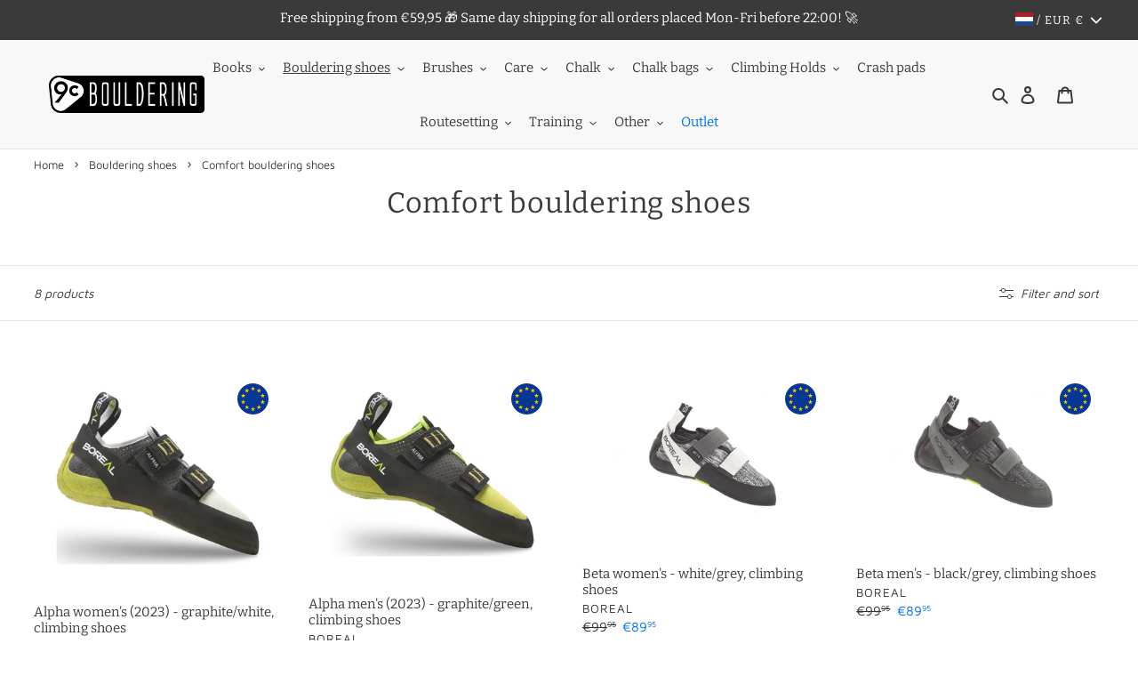

--- FILE ---
content_type: text/html; charset=utf-8
request_url: https://9cbouldering.com/collections/comfort-climbing-shoes
body_size: 41785
content:
<!DOCTYPE html>
<html lang="en" class="no-js">
<head>
  <meta charset="utf-8"><title>Comfort climbing shoes
&ndash; 9c Bouldering</title>
  <meta name="viewport" content="width=device-width, initial-scale=1">
  <meta name="theme-color" content="#3a3a3a">
<meta property="og:site_name" content="9c Bouldering">
<meta property="og:url" content="https://9cbouldering.com/collections/comfort-climbing-shoes">
<meta property="og:title" content="Comfort climbing shoes">
<meta property="og:type" content="product.group">
<meta property="og:description" content="Buy boulder and climbing gear from the specialist - the best selection in climbing shoes, crash pads, chalk, chalk bags, route setting gear, and more. Climb hard, have fun!"><meta property="og:image" content="http://9cbouldering.com/cdn/shop/files/9c-Bouldering--logo-full-social.png?v=1651836921">
  <meta property="og:image:secure_url" content="https://9cbouldering.com/cdn/shop/files/9c-Bouldering--logo-full-social.png?v=1651836921">
  <meta property="og:image:width" content="1200">
  <meta property="og:image:height" content="628">


<meta name="x:card" content="summary_large_image">
<meta name="x:title" content="Comfort climbing shoes">
<meta name="x:description" content="Buy boulder and climbing gear from the specialist - the best selection in climbing shoes, crash pads, chalk, chalk bags, route setting gear, and more. Climb hard, have fun!">
<link rel="canonical" href="https://9cbouldering.com/collections/comfort-climbing-shoes"><link rel="shortcut icon" href="//9cbouldering.com/cdn/shop/files/9cClimbing.png?crop=center&height=32&v=1642078577&width=32" type="image/png"><link href="//9cbouldering.com/cdn/shop/t/2/assets/theme.min.css?v=1771653925874887021755181639" as="style" rel="preload">
  <link href="//9cbouldering.com/cdn/shop/t/2/assets/theme.min.js?v=148831958678895454481752066439" as="script" rel="preload">
  
  <link rel="preload" as="font" href="//9cbouldering.com/cdn/fonts/bitter/bitter_n4.0eb1d888c7dcf4b324dcc95156ce047a083f85f9.woff2" type="font/woff2" crossorigin>
  <link rel="preload" as="font" href="//9cbouldering.com/cdn/fonts/bitter/bitter_n7.6f54d15cb20937e632243f04624136dd03296182.woff2" type="font/woff2" crossorigin>
  <link rel="preload" as="font" href="//9cbouldering.com/cdn/fonts/maven_pro/mavenpro_n4.c68ed1d8b5c0af622b14d3bb80bf3ead8907ac11.woff2" type="font/woff2" crossorigin>
  <link rel="preload" as="font" href="//9cbouldering.com/cdn/fonts/maven_pro/mavenpro_n7.1cf8ef6e1971df8c9c821bcb73da0b10e0c49a8b.woff2" type="font/woff2" crossorigin>
  
  
  
  <style>
@font-face {
  font-family: Bitter;
  font-weight: 400;
  font-style: normal;
  font-display: swap;
  src: url("//9cbouldering.com/cdn/fonts/bitter/bitter_n4.0eb1d888c7dcf4b324dcc95156ce047a083f85f9.woff2") format("woff2"),
       url("//9cbouldering.com/cdn/fonts/bitter/bitter_n4.c816fa70d91ea90e3facdf24d42f14fc862a7052.woff") format("woff");
}

@font-face {
  font-family: Bitter;
  font-weight: 700;
  font-style: normal;
  font-display: swap;
  src: url("//9cbouldering.com/cdn/fonts/bitter/bitter_n7.6f54d15cb20937e632243f04624136dd03296182.woff2") format("woff2"),
       url("//9cbouldering.com/cdn/fonts/bitter/bitter_n7.a83f6c3c62c7eb472ab1c4f0356455e4be4dfdc5.woff") format("woff");
}

@font-face {
  font-family: "Maven Pro";
  font-weight: 400;
  font-style: normal;
  font-display: swap;
  src: url("//9cbouldering.com/cdn/fonts/maven_pro/mavenpro_n4.c68ed1d8b5c0af622b14d3bb80bf3ead8907ac11.woff2") format("woff2"),
       url("//9cbouldering.com/cdn/fonts/maven_pro/mavenpro_n4.522bf9c765ae9601c2a4846d60057ced1efdcde2.woff") format("woff");
}

@font-face {
  font-family: "Maven Pro";
  font-weight: 700;
  font-style: normal;
  font-display: swap;
  src: url("//9cbouldering.com/cdn/fonts/maven_pro/mavenpro_n7.1cf8ef6e1971df8c9c821bcb73da0b10e0c49a8b.woff2") format("woff2"),
       url("//9cbouldering.com/cdn/fonts/maven_pro/mavenpro_n7.1ecc5b9854a5f30ff1b42559ffcca41d24759633.woff") format("woff");
}



:root {
  
  --font-stack-body: "Maven Pro", sans-serif;
  --font-style-body: normal;
  --font-weight-body: 400;
  --font-weight-body--bold: 700;
  --font-size-body: 15;
  --font-size-body--small: 13;
  --font-size-body--large: 17;
  --font-stack-header: Bitter, serif;
  --font-style-header: normal;
  --font-weight-header: 400;
  --font-weight-header--bold: 700;
  --font-size-header: 22;
  --font-size-header-base: 15;
  --font-size-h1: 2.02;
  --font-size-h2: 1.5;
  --font-size-h3: 1.36;
  --font-size-h4: 1.17;
  --font-size-h5: 1.03;
  --font-size-h6: 1;
  
  --color-text: #3a3a3a;
  --color-text--rgb: 58, 58, 58;
  --color-text--focus: #606060;
  --color-text--light: #a0a0a0;
  --color-text-sale: #0071e3;
  --color-text-body: #323232;
  --color-text-body--rgb: 50, 50, 50;
  --color-bg: #ffffff;
  --color-bg--rgb: 255, 255, 255;
  --color-bg--focus: #ffffff;
  --color-bg--darker: #e6e6e6;
  --color-bg-alt: rgba(50, 50, 50, 0.05);
  --color-bg-predictive-search--focus: #ffffff;
  --color-bg-video: #f2f2f2;
  --color-header-bg: #f8f8f8;
  --color-header-bg--rgb: 248, 248, 248;
  --color-border: #e5e5e5;
  --color-border--rgb: 229, 229, 229;
  --color-border--darker: #cccccc;
  --color-border-form: #cccccc;
  --color-border-form--darker: #b3b3b3;
  --color-text-field: #ffffff;
  --color-text-field-text: #000000;
  --color-text-field-text--rgb: 0, 0, 0;
  --color-text-field-text--light: #737373;
  --color-text-field-text--lighter: #b3b3b3;
  --color-btn-primary: #3a3a3a;
  --color-btn-primary--focus: #606060;
  --color-btn-primary--darker: #212121;
  --color-btn-primary--rgb: 58, 58, 58;
  --color-btn-primary-text: #ffffff;
  --color-btn-tertiary: #3a3a3a;
  --color-btn-tertiary-focus: #606060;
  
  --color-image-overlay-text: #f8f8f8;
  --color-image-overlay-text--focus: #ffffff;
  --color-image-overlay-bg: #000000;
  
  --opacity-image-overlay: 0.2;
  --opacity-image-overlay--hover: 0.6;
  
  --checkbox-tick-img-url: url(//9cbouldering.com/cdn/shop/t/2/assets/checkbox-tick.svg?v=169392761045823659551641996643);
  --grid-size-gutter: 30;
  --product-image-padding: 8;
}
  </style>
  <style>html,body{background-color:#ffffff}body{opacity: 0}body,a{color:#3a3a3a;}.main-content .shopify-section{display: none}.main-content .shopify-section:first-child{display: inherit}.critical-hidden {display: none}</style>
  <script>
    if (window.performance && window.performance.mark) {
      window.performance.mark('atlantis:theme_stylesheet_loaded.start');
		}
		
    function onLoadStylesheet() {
      performance.mark('atlantis:theme_stylesheet_loaded.end');
      performance.measure('atlantis:theme_stylesheet_loaded', 'atlantis:theme_stylesheet_loaded.start', 'atlantis:theme_stylesheet_loaded.end');

      const link = document.querySelector('link[href="//9cbouldering.com/cdn/shop/t/2/assets/theme.min.css?v=1771653925874887021755181639"]');
      link.loaded = true;
      link.dispatchEvent(new Event('load'));
    }
  </script>
  <link rel="stylesheet" href="//9cbouldering.com/cdn/shop/t/2/assets/theme.min.css?v=1771653925874887021755181639" media="print" onload="this.media='all'; onLoadStylesheet();">
  <noscript><link rel="stylesheet" href="//9cbouldering.com/cdn/shop/t/2/assets/theme.min.css?v=1771653925874887021755181639"></noscript>
  <script>document.documentElement.classList.replace('no-js', 'js');</script>
  <script src="//9cbouldering.com/cdn/shop/t/2/assets/theme.min.js?v=148831958678895454481752066439" defer="defer"></script>
  
    <script>window.performance && window.performance.mark && window.performance.mark('shopify.content_for_header.start');</script><meta name="google-site-verification" content="s50EPlT-PvtvVIFZ4a_V8OtK7K_a5G1PxQgvibSegXk">
<meta id="shopify-digital-wallet" name="shopify-digital-wallet" content="/62195466483/digital_wallets/dialog">
<meta name="shopify-checkout-api-token" content="4022ff55608b5cd3f17131f654617c9d">
<meta id="in-context-paypal-metadata" data-shop-id="62195466483" data-venmo-supported="false" data-environment="production" data-locale="en_US" data-paypal-v4="true" data-currency="EUR">
<link rel="alternate" type="application/atom+xml" title="Feed" href="/collections/comfort-climbing-shoes.atom" />
<link rel="alternate" type="application/json+oembed" href="https://9cbouldering.com/collections/comfort-climbing-shoes.oembed">
<script async="async" src="/checkouts/internal/preloads.js?locale=en-NL"></script>
<script id="apple-pay-shop-capabilities" type="application/json">{"shopId":62195466483,"countryCode":"NL","currencyCode":"EUR","merchantCapabilities":["supports3DS"],"merchantId":"gid:\/\/shopify\/Shop\/62195466483","merchantName":"9c Bouldering","requiredBillingContactFields":["postalAddress","email"],"requiredShippingContactFields":["postalAddress","email"],"shippingType":"shipping","supportedNetworks":["visa","maestro","masterCard"],"total":{"type":"pending","label":"9c Bouldering","amount":"1.00"},"shopifyPaymentsEnabled":true,"supportsSubscriptions":true}</script>
<script id="shopify-features" type="application/json">{"accessToken":"4022ff55608b5cd3f17131f654617c9d","betas":["rich-media-storefront-analytics"],"domain":"9cbouldering.com","predictiveSearch":true,"shopId":62195466483,"locale":"en"}</script>
<script>var Shopify = Shopify || {};
Shopify.shop = "boulderen.myshopify.com";
Shopify.locale = "en";
Shopify.currency = {"active":"EUR","rate":"1.0"};
Shopify.country = "NL";
Shopify.theme = {"name":"themes-atlantis\/Boulderen","id":130139291891,"schema_name":"Atlantis","schema_version":"3.0.1","theme_store_id":null,"role":"main"};
Shopify.theme.handle = "null";
Shopify.theme.style = {"id":null,"handle":null};
Shopify.cdnHost = "9cbouldering.com/cdn";
Shopify.routes = Shopify.routes || {};
Shopify.routes.root = "/";</script>
<script type="module">!function(o){(o.Shopify=o.Shopify||{}).modules=!0}(window);</script>
<script>!function(o){function n(){var o=[];function n(){o.push(Array.prototype.slice.apply(arguments))}return n.q=o,n}var t=o.Shopify=o.Shopify||{};t.loadFeatures=n(),t.autoloadFeatures=n()}(window);</script>
<script id="shop-js-analytics" type="application/json">{"pageType":"collection"}</script>
<script defer="defer" async type="module" src="//9cbouldering.com/cdn/shopifycloud/shop-js/modules/v2/client.init-shop-cart-sync_BApSsMSl.en.esm.js"></script>
<script defer="defer" async type="module" src="//9cbouldering.com/cdn/shopifycloud/shop-js/modules/v2/chunk.common_CBoos6YZ.esm.js"></script>
<script type="module">
  await import("//9cbouldering.com/cdn/shopifycloud/shop-js/modules/v2/client.init-shop-cart-sync_BApSsMSl.en.esm.js");
await import("//9cbouldering.com/cdn/shopifycloud/shop-js/modules/v2/chunk.common_CBoos6YZ.esm.js");

  window.Shopify.SignInWithShop?.initShopCartSync?.({"fedCMEnabled":true,"windoidEnabled":true});

</script>
<script id="__st">var __st={"a":62195466483,"offset":3600,"reqid":"844c7dbc-0941-40f0-82c8-d4a81b6aff3a-1768884393","pageurl":"9cbouldering.com\/collections\/comfort-climbing-shoes","u":"8274b24b8199","p":"collection","rtyp":"collection","rid":399197274355};</script>
<script>window.ShopifyPaypalV4VisibilityTracking = true;</script>
<script id="captcha-bootstrap">!function(){'use strict';const t='contact',e='account',n='new_comment',o=[[t,t],['blogs',n],['comments',n],[t,'customer']],c=[[e,'customer_login'],[e,'guest_login'],[e,'recover_customer_password'],[e,'create_customer']],r=t=>t.map((([t,e])=>`form[action*='/${t}']:not([data-nocaptcha='true']) input[name='form_type'][value='${e}']`)).join(','),a=t=>()=>t?[...document.querySelectorAll(t)].map((t=>t.form)):[];function s(){const t=[...o],e=r(t);return a(e)}const i='password',u='form_key',d=['recaptcha-v3-token','g-recaptcha-response','h-captcha-response',i],f=()=>{try{return window.sessionStorage}catch{return}},m='__shopify_v',_=t=>t.elements[u];function p(t,e,n=!1){try{const o=window.sessionStorage,c=JSON.parse(o.getItem(e)),{data:r}=function(t){const{data:e,action:n}=t;return t[m]||n?{data:e,action:n}:{data:t,action:n}}(c);for(const[e,n]of Object.entries(r))t.elements[e]&&(t.elements[e].value=n);n&&o.removeItem(e)}catch(o){console.error('form repopulation failed',{error:o})}}const l='form_type',E='cptcha';function T(t){t.dataset[E]=!0}const w=window,h=w.document,L='Shopify',v='ce_forms',y='captcha';let A=!1;((t,e)=>{const n=(g='f06e6c50-85a8-45c8-87d0-21a2b65856fe',I='https://cdn.shopify.com/shopifycloud/storefront-forms-hcaptcha/ce_storefront_forms_captcha_hcaptcha.v1.5.2.iife.js',D={infoText:'Protected by hCaptcha',privacyText:'Privacy',termsText:'Terms'},(t,e,n)=>{const o=w[L][v],c=o.bindForm;if(c)return c(t,g,e,D).then(n);var r;o.q.push([[t,g,e,D],n]),r=I,A||(h.body.append(Object.assign(h.createElement('script'),{id:'captcha-provider',async:!0,src:r})),A=!0)});var g,I,D;w[L]=w[L]||{},w[L][v]=w[L][v]||{},w[L][v].q=[],w[L][y]=w[L][y]||{},w[L][y].protect=function(t,e){n(t,void 0,e),T(t)},Object.freeze(w[L][y]),function(t,e,n,w,h,L){const[v,y,A,g]=function(t,e,n){const i=e?o:[],u=t?c:[],d=[...i,...u],f=r(d),m=r(i),_=r(d.filter((([t,e])=>n.includes(e))));return[a(f),a(m),a(_),s()]}(w,h,L),I=t=>{const e=t.target;return e instanceof HTMLFormElement?e:e&&e.form},D=t=>v().includes(t);t.addEventListener('submit',(t=>{const e=I(t);if(!e)return;const n=D(e)&&!e.dataset.hcaptchaBound&&!e.dataset.recaptchaBound,o=_(e),c=g().includes(e)&&(!o||!o.value);(n||c)&&t.preventDefault(),c&&!n&&(function(t){try{if(!f())return;!function(t){const e=f();if(!e)return;const n=_(t);if(!n)return;const o=n.value;o&&e.removeItem(o)}(t);const e=Array.from(Array(32),(()=>Math.random().toString(36)[2])).join('');!function(t,e){_(t)||t.append(Object.assign(document.createElement('input'),{type:'hidden',name:u})),t.elements[u].value=e}(t,e),function(t,e){const n=f();if(!n)return;const o=[...t.querySelectorAll(`input[type='${i}']`)].map((({name:t})=>t)),c=[...d,...o],r={};for(const[a,s]of new FormData(t).entries())c.includes(a)||(r[a]=s);n.setItem(e,JSON.stringify({[m]:1,action:t.action,data:r}))}(t,e)}catch(e){console.error('failed to persist form',e)}}(e),e.submit())}));const S=(t,e)=>{t&&!t.dataset[E]&&(n(t,e.some((e=>e===t))),T(t))};for(const o of['focusin','change'])t.addEventListener(o,(t=>{const e=I(t);D(e)&&S(e,y())}));const B=e.get('form_key'),M=e.get(l),P=B&&M;t.addEventListener('DOMContentLoaded',(()=>{const t=y();if(P)for(const e of t)e.elements[l].value===M&&p(e,B);[...new Set([...A(),...v().filter((t=>'true'===t.dataset.shopifyCaptcha))])].forEach((e=>S(e,t)))}))}(h,new URLSearchParams(w.location.search),n,t,e,['guest_login'])})(!0,!0)}();</script>
<script integrity="sha256-4kQ18oKyAcykRKYeNunJcIwy7WH5gtpwJnB7kiuLZ1E=" data-source-attribution="shopify.loadfeatures" defer="defer" src="//9cbouldering.com/cdn/shopifycloud/storefront/assets/storefront/load_feature-a0a9edcb.js" crossorigin="anonymous"></script>
<script data-source-attribution="shopify.dynamic_checkout.dynamic.init">var Shopify=Shopify||{};Shopify.PaymentButton=Shopify.PaymentButton||{isStorefrontPortableWallets:!0,init:function(){window.Shopify.PaymentButton.init=function(){};var t=document.createElement("script");t.src="https://9cbouldering.com/cdn/shopifycloud/portable-wallets/latest/portable-wallets.en.js",t.type="module",document.head.appendChild(t)}};
</script>
<script data-source-attribution="shopify.dynamic_checkout.buyer_consent">
  function portableWalletsHideBuyerConsent(e){var t=document.getElementById("shopify-buyer-consent"),n=document.getElementById("shopify-subscription-policy-button");t&&n&&(t.classList.add("hidden"),t.setAttribute("aria-hidden","true"),n.removeEventListener("click",e))}function portableWalletsShowBuyerConsent(e){var t=document.getElementById("shopify-buyer-consent"),n=document.getElementById("shopify-subscription-policy-button");t&&n&&(t.classList.remove("hidden"),t.removeAttribute("aria-hidden"),n.addEventListener("click",e))}window.Shopify?.PaymentButton&&(window.Shopify.PaymentButton.hideBuyerConsent=portableWalletsHideBuyerConsent,window.Shopify.PaymentButton.showBuyerConsent=portableWalletsShowBuyerConsent);
</script>
<script data-source-attribution="shopify.dynamic_checkout.cart.bootstrap">document.addEventListener("DOMContentLoaded",(function(){function t(){return document.querySelector("shopify-accelerated-checkout-cart, shopify-accelerated-checkout")}if(t())Shopify.PaymentButton.init();else{new MutationObserver((function(e,n){t()&&(Shopify.PaymentButton.init(),n.disconnect())})).observe(document.body,{childList:!0,subtree:!0})}}));
</script>
<link id="shopify-accelerated-checkout-styles" rel="stylesheet" media="screen" href="https://9cbouldering.com/cdn/shopifycloud/portable-wallets/latest/accelerated-checkout-backwards-compat.css" crossorigin="anonymous">
<style id="shopify-accelerated-checkout-cart">
        #shopify-buyer-consent {
  margin-top: 1em;
  display: inline-block;
  width: 100%;
}

#shopify-buyer-consent.hidden {
  display: none;
}

#shopify-subscription-policy-button {
  background: none;
  border: none;
  padding: 0;
  text-decoration: underline;
  font-size: inherit;
  cursor: pointer;
}

#shopify-subscription-policy-button::before {
  box-shadow: none;
}

      </style>

<script>window.performance && window.performance.mark && window.performance.mark('shopify.content_for_header.end');</script>

  
<!-- BEGIN app block: shopify://apps/judge-me-reviews/blocks/judgeme_core/61ccd3b1-a9f2-4160-9fe9-4fec8413e5d8 --><!-- Start of Judge.me Core -->






<link rel="dns-prefetch" href="https://cdnwidget.judge.me">
<link rel="dns-prefetch" href="https://cdn.judge.me">
<link rel="dns-prefetch" href="https://cdn1.judge.me">
<link rel="dns-prefetch" href="https://api.judge.me">

<script data-cfasync='false' class='jdgm-settings-script'>window.jdgmSettings={"pagination":5,"disable_web_reviews":false,"badge_no_review_text":"No reviews","badge_n_reviews_text":"{{ n }} review/reviews","badge_star_color":"#FFB721","hide_badge_preview_if_no_reviews":true,"badge_hide_text":false,"enforce_center_preview_badge":false,"widget_title":"Customer Reviews","widget_open_form_text":"Write a review","widget_close_form_text":"Cancel review","widget_refresh_page_text":"Refresh page","widget_summary_text":"Based on {{ number_of_reviews }} review/reviews","widget_no_review_text":"Be the first to write a review","widget_name_field_text":"Display name","widget_verified_name_field_text":"Verified Name (public)","widget_name_placeholder_text":"Display name","widget_required_field_error_text":"This field is required.","widget_email_field_text":"Email address","widget_verified_email_field_text":"Verified Email (private, can not be edited)","widget_email_placeholder_text":"Your email address","widget_email_field_error_text":"Please enter a valid email address.","widget_rating_field_text":"Rating","widget_review_title_field_text":"Review Title","widget_review_title_placeholder_text":"Give your review a title","widget_review_body_field_text":"Review content","widget_review_body_placeholder_text":"Start writing here...","widget_pictures_field_text":"Picture/Video (optional)","widget_submit_review_text":"Submit Review","widget_submit_verified_review_text":"Submit Verified Review","widget_submit_success_msg_with_auto_publish":"Thank you! Please refresh the page in a few moments to see your review. You can remove or edit your review by logging into \u003ca href='https://judge.me/login' target='_blank' rel='nofollow noopener'\u003eJudge.me\u003c/a\u003e","widget_submit_success_msg_no_auto_publish":"Thank you! Your review will be published as soon as it is approved by the shop admin. You can remove or edit your review by logging into \u003ca href='https://judge.me/login' target='_blank' rel='nofollow noopener'\u003eJudge.me\u003c/a\u003e","widget_show_default_reviews_out_of_total_text":"Showing {{ n_reviews_shown }} out of {{ n_reviews }} reviews.","widget_show_all_link_text":"Show all","widget_show_less_link_text":"Show less","widget_author_said_text":"{{ reviewer_name }} said:","widget_days_text":"{{ n }} days ago","widget_weeks_text":"{{ n }} week/weeks ago","widget_months_text":"{{ n }} month/months ago","widget_years_text":"{{ n }} year/years ago","widget_yesterday_text":"Yesterday","widget_today_text":"Today","widget_replied_text":"\u003e\u003e {{ shop_name }} replied:","widget_read_more_text":"Read more","widget_reviewer_name_as_initial":"","widget_rating_filter_color":"#fbcd0a","widget_rating_filter_see_all_text":"See all reviews","widget_sorting_most_recent_text":"Most Recent","widget_sorting_highest_rating_text":"Highest Rating","widget_sorting_lowest_rating_text":"Lowest Rating","widget_sorting_with_pictures_text":"Only Pictures","widget_sorting_most_helpful_text":"Most Helpful","widget_open_question_form_text":"Ask a question","widget_reviews_subtab_text":"Reviews","widget_questions_subtab_text":"Questions","widget_question_label_text":"Question","widget_answer_label_text":"Answer","widget_question_placeholder_text":"Write your question here","widget_submit_question_text":"Submit Question","widget_question_submit_success_text":"Thank you for your question! We will notify you once it gets answered.","widget_star_color":"#FFB721","verified_badge_text":"Verified","verified_badge_bg_color":"","verified_badge_text_color":"","verified_badge_placement":"left-of-reviewer-name","widget_review_max_height":"","widget_hide_border":false,"widget_social_share":false,"widget_thumb":false,"widget_review_location_show":false,"widget_location_format":"","all_reviews_include_out_of_store_products":true,"all_reviews_out_of_store_text":"(out of store)","all_reviews_pagination":100,"all_reviews_product_name_prefix_text":"about","enable_review_pictures":true,"enable_question_anwser":false,"widget_theme":"default","review_date_format":"dd/mm/yyyy","default_sort_method":"most-recent","widget_product_reviews_subtab_text":"Product Reviews","widget_shop_reviews_subtab_text":"Shop Reviews","widget_other_products_reviews_text":"Reviews for other products","widget_store_reviews_subtab_text":"Store reviews","widget_no_store_reviews_text":"This store hasn't received any reviews yet","widget_web_restriction_product_reviews_text":"This product hasn't received any reviews yet","widget_no_items_text":"No items found","widget_show_more_text":"Show more","widget_write_a_store_review_text":"Write a Store Review","widget_other_languages_heading":"Reviews in Other Languages","widget_translate_review_text":"Translate review to {{ language }}","widget_translating_review_text":"Translating...","widget_show_original_translation_text":"Show original ({{ language }})","widget_translate_review_failed_text":"Review couldn't be translated.","widget_translate_review_retry_text":"Retry","widget_translate_review_try_again_later_text":"Try again later","show_product_url_for_grouped_product":false,"widget_sorting_pictures_first_text":"Pictures First","show_pictures_on_all_rev_page_mobile":false,"show_pictures_on_all_rev_page_desktop":false,"floating_tab_hide_mobile_install_preference":false,"floating_tab_button_name":"★ Reviews","floating_tab_title":"Let customers speak for us","floating_tab_button_color":"","floating_tab_button_background_color":"","floating_tab_url":"","floating_tab_url_enabled":false,"floating_tab_tab_style":"text","all_reviews_text_badge_text":"Customers rate us {{ shop.metafields.judgeme.all_reviews_rating | round: 1 }}/5 based on {{ shop.metafields.judgeme.all_reviews_count }} reviews.","all_reviews_text_badge_text_branded_style":"{{ shop.metafields.judgeme.all_reviews_rating | round: 1 }} out of 5 stars based on {{ shop.metafields.judgeme.all_reviews_count }} reviews","is_all_reviews_text_badge_a_link":false,"show_stars_for_all_reviews_text_badge":true,"all_reviews_text_badge_url":"","all_reviews_text_style":"text","all_reviews_text_color_style":"judgeme_brand_color","all_reviews_text_color":"#108474","all_reviews_text_show_jm_brand":true,"featured_carousel_show_header":true,"featured_carousel_title":"Let customers speak for us","testimonials_carousel_title":"Customers are saying","videos_carousel_title":"Real customer stories","cards_carousel_title":"Customers are saying","featured_carousel_count_text":"from {{ n }} reviews","featured_carousel_add_link_to_all_reviews_page":false,"featured_carousel_url":"","featured_carousel_show_images":true,"featured_carousel_autoslide_interval":5,"featured_carousel_arrows_on_the_sides":false,"featured_carousel_height":250,"featured_carousel_width":80,"featured_carousel_image_size":0,"featured_carousel_image_height":250,"featured_carousel_arrow_color":"#eeeeee","verified_count_badge_style":"branded","verified_count_badge_orientation":"horizontal","verified_count_badge_color_style":"judgeme_brand_color","verified_count_badge_color":"#108474","is_verified_count_badge_a_link":false,"verified_count_badge_url":"","verified_count_badge_show_jm_brand":true,"widget_rating_preset_default":5,"widget_first_sub_tab":"product-reviews","widget_show_histogram":true,"widget_histogram_use_custom_color":false,"widget_pagination_use_custom_color":false,"widget_star_use_custom_color":false,"widget_verified_badge_use_custom_color":false,"widget_write_review_use_custom_color":false,"picture_reminder_submit_button":"Upload Pictures","enable_review_videos":false,"mute_video_by_default":false,"widget_sorting_videos_first_text":"Videos First","widget_review_pending_text":"Pending","featured_carousel_items_for_large_screen":3,"social_share_options_order":"Facebook,Twitter","remove_microdata_snippet":true,"disable_json_ld":false,"enable_json_ld_products":false,"preview_badge_show_question_text":false,"preview_badge_no_question_text":"No questions","preview_badge_n_question_text":"{{ number_of_questions }} question/questions","qa_badge_show_icon":false,"qa_badge_position":"same-row","remove_judgeme_branding":false,"widget_add_search_bar":false,"widget_search_bar_placeholder":"Search","widget_sorting_verified_only_text":"Verified only","featured_carousel_theme":"default","featured_carousel_show_rating":true,"featured_carousel_show_title":true,"featured_carousel_show_body":true,"featured_carousel_show_date":false,"featured_carousel_show_reviewer":true,"featured_carousel_show_product":false,"featured_carousel_header_background_color":"#108474","featured_carousel_header_text_color":"#ffffff","featured_carousel_name_product_separator":"reviewed","featured_carousel_full_star_background":"#108474","featured_carousel_empty_star_background":"#dadada","featured_carousel_vertical_theme_background":"#f9fafb","featured_carousel_verified_badge_enable":true,"featured_carousel_verified_badge_color":"#108474","featured_carousel_border_style":"round","featured_carousel_review_line_length_limit":3,"featured_carousel_more_reviews_button_text":"Read more reviews","featured_carousel_view_product_button_text":"View product","all_reviews_page_load_reviews_on":"scroll","all_reviews_page_load_more_text":"Load More Reviews","disable_fb_tab_reviews":false,"enable_ajax_cdn_cache":false,"widget_advanced_speed_features":5,"widget_public_name_text":"displayed publicly like","default_reviewer_name":"John Smith","default_reviewer_name_has_non_latin":true,"widget_reviewer_anonymous":"Anonymous","medals_widget_title":"Judge.me Review Medals","medals_widget_background_color":"#f9fafb","medals_widget_position":"footer_all_pages","medals_widget_border_color":"#f9fafb","medals_widget_verified_text_position":"left","medals_widget_use_monochromatic_version":false,"medals_widget_elements_color":"#108474","show_reviewer_avatar":true,"widget_invalid_yt_video_url_error_text":"Not a YouTube video URL","widget_max_length_field_error_text":"Please enter no more than {0} characters.","widget_show_country_flag":false,"widget_show_collected_via_shop_app":true,"widget_verified_by_shop_badge_style":"light","widget_verified_by_shop_text":"Verified by Shop","widget_show_photo_gallery":false,"widget_load_with_code_splitting":true,"widget_ugc_install_preference":false,"widget_ugc_title":"Made by us, Shared by you","widget_ugc_subtitle":"Tag us to see your picture featured in our page","widget_ugc_arrows_color":"#ffffff","widget_ugc_primary_button_text":"Buy Now","widget_ugc_primary_button_background_color":"#108474","widget_ugc_primary_button_text_color":"#ffffff","widget_ugc_primary_button_border_width":"0","widget_ugc_primary_button_border_style":"none","widget_ugc_primary_button_border_color":"#108474","widget_ugc_primary_button_border_radius":"25","widget_ugc_secondary_button_text":"Load More","widget_ugc_secondary_button_background_color":"#ffffff","widget_ugc_secondary_button_text_color":"#108474","widget_ugc_secondary_button_border_width":"2","widget_ugc_secondary_button_border_style":"solid","widget_ugc_secondary_button_border_color":"#108474","widget_ugc_secondary_button_border_radius":"25","widget_ugc_reviews_button_text":"View Reviews","widget_ugc_reviews_button_background_color":"#ffffff","widget_ugc_reviews_button_text_color":"#108474","widget_ugc_reviews_button_border_width":"2","widget_ugc_reviews_button_border_style":"solid","widget_ugc_reviews_button_border_color":"#108474","widget_ugc_reviews_button_border_radius":"25","widget_ugc_reviews_button_link_to":"judgeme-reviews-page","widget_ugc_show_post_date":true,"widget_ugc_max_width":"800","widget_rating_metafield_value_type":true,"widget_primary_color":"#3A3A3A","widget_enable_secondary_color":true,"widget_secondary_color":"#DDDDDD","widget_summary_average_rating_text":"{{ average_rating }} out of 5","widget_media_grid_title":"Customer photos \u0026 videos","widget_media_grid_see_more_text":"See more","widget_round_style":false,"widget_show_product_medals":false,"widget_verified_by_judgeme_text":"Verified by Judge.me","widget_show_store_medals":true,"widget_verified_by_judgeme_text_in_store_medals":"Verified by Judge.me","widget_media_field_exceed_quantity_message":"Sorry, we can only accept {{ max_media }} for one review.","widget_media_field_exceed_limit_message":"{{ file_name }} is too large, please select a {{ media_type }} less than {{ size_limit }}MB.","widget_review_submitted_text":"Review Submitted!","widget_question_submitted_text":"Question Submitted!","widget_close_form_text_question":"Cancel","widget_write_your_answer_here_text":"Write your answer here","widget_enabled_branded_link":true,"widget_show_collected_by_judgeme":false,"widget_reviewer_name_color":"","widget_write_review_text_color":"","widget_write_review_bg_color":"","widget_collected_by_judgeme_text":"collected by Judge.me","widget_pagination_type":"standard","widget_load_more_text":"Load More","widget_load_more_color":"#108474","widget_full_review_text":"Full Review","widget_read_more_reviews_text":"Read More Reviews","widget_read_questions_text":"Read Questions","widget_questions_and_answers_text":"Questions \u0026 Answers","widget_verified_by_text":"Verified by","widget_verified_text":"Verified","widget_number_of_reviews_text":"{{ number_of_reviews }} reviews","widget_back_button_text":"Back","widget_next_button_text":"Next","widget_custom_forms_filter_button":"Filters","custom_forms_style":"horizontal","widget_show_review_information":true,"how_reviews_are_collected":"How reviews are collected?","widget_show_review_keywords":false,"widget_gdpr_statement":"How we use your data: We'll only contact you about the review you left, and only if necessary. By submitting your review, you agree to Judge.me's \u003ca href='https://judge.me/terms' target='_blank' rel='nofollow noopener'\u003eterms\u003c/a\u003e, \u003ca href='https://judge.me/privacy' target='_blank' rel='nofollow noopener'\u003eprivacy\u003c/a\u003e and \u003ca href='https://judge.me/content-policy' target='_blank' rel='nofollow noopener'\u003econtent\u003c/a\u003e policies.","widget_multilingual_sorting_enabled":false,"widget_translate_review_content_enabled":false,"widget_translate_review_content_method":"manual","popup_widget_review_selection":"automatically_with_pictures","popup_widget_round_border_style":true,"popup_widget_show_title":true,"popup_widget_show_body":true,"popup_widget_show_reviewer":false,"popup_widget_show_product":true,"popup_widget_show_pictures":true,"popup_widget_use_review_picture":true,"popup_widget_show_on_home_page":true,"popup_widget_show_on_product_page":true,"popup_widget_show_on_collection_page":true,"popup_widget_show_on_cart_page":true,"popup_widget_position":"bottom_left","popup_widget_first_review_delay":5,"popup_widget_duration":5,"popup_widget_interval":5,"popup_widget_review_count":5,"popup_widget_hide_on_mobile":true,"review_snippet_widget_round_border_style":true,"review_snippet_widget_card_color":"#FFFFFF","review_snippet_widget_slider_arrows_background_color":"#FFFFFF","review_snippet_widget_slider_arrows_color":"#000000","review_snippet_widget_star_color":"#108474","show_product_variant":false,"all_reviews_product_variant_label_text":"Variant: ","widget_show_verified_branding":false,"widget_ai_summary_title":"Customers say","widget_ai_summary_disclaimer":"AI-powered review summary based on recent customer reviews","widget_show_ai_summary":false,"widget_show_ai_summary_bg":false,"widget_show_review_title_input":true,"redirect_reviewers_invited_via_email":"external_form","request_store_review_after_product_review":false,"request_review_other_products_in_order":false,"review_form_color_scheme":"default","review_form_corner_style":"square","review_form_star_color":{},"review_form_text_color":"#333333","review_form_background_color":"#ffffff","review_form_field_background_color":"#fafafa","review_form_button_color":{},"review_form_button_text_color":"#ffffff","review_form_modal_overlay_color":"#000000","review_content_screen_title_text":"How would you rate this product?","review_content_introduction_text":"We would love it if you would share a bit about your experience.","store_review_form_title_text":"How would you rate this store?","store_review_form_introduction_text":"We would love it if you would share a bit about your experience.","show_review_guidance_text":true,"one_star_review_guidance_text":"Poor","five_star_review_guidance_text":"Great","customer_information_screen_title_text":"About you","customer_information_introduction_text":"Please tell us more about you.","custom_questions_screen_title_text":"Your experience in more detail","custom_questions_introduction_text":"Here are a few questions to help us understand more about your experience.","review_submitted_screen_title_text":"Thanks for your review!","review_submitted_screen_thank_you_text":"We are processing it and it will appear on the store soon.","review_submitted_screen_email_verification_text":"Please confirm your email by clicking the link we just sent you. This helps us keep reviews authentic.","review_submitted_request_store_review_text":"Would you like to share your experience of shopping with us?","review_submitted_review_other_products_text":"Would you like to review these products?","store_review_screen_title_text":"Would you like to share your experience of shopping with us?","store_review_introduction_text":"We value your feedback and use it to improve. Please share any thoughts or suggestions you have.","reviewer_media_screen_title_picture_text":"Share a picture","reviewer_media_introduction_picture_text":"Upload a photo to support your review.","reviewer_media_screen_title_video_text":"Share a video","reviewer_media_introduction_video_text":"Upload a video to support your review.","reviewer_media_screen_title_picture_or_video_text":"Share a picture or video","reviewer_media_introduction_picture_or_video_text":"Upload a photo or video to support your review.","reviewer_media_youtube_url_text":"Paste your Youtube URL here","advanced_settings_next_step_button_text":"Next","advanced_settings_close_review_button_text":"Close","modal_write_review_flow":false,"write_review_flow_required_text":"Required","write_review_flow_privacy_message_text":"We respect your privacy.","write_review_flow_anonymous_text":"Post review as anonymous","write_review_flow_visibility_text":"This won't be visible to other customers.","write_review_flow_multiple_selection_help_text":"Select as many as you like","write_review_flow_single_selection_help_text":"Select one option","write_review_flow_required_field_error_text":"This field is required","write_review_flow_invalid_email_error_text":"Please enter a valid email address","write_review_flow_max_length_error_text":"Max. {{ max_length }} characters.","write_review_flow_media_upload_text":"\u003cb\u003eClick to upload\u003c/b\u003e or drag and drop","write_review_flow_gdpr_statement":"We'll only contact you about your review if necessary. By submitting your review, you agree to our \u003ca href='https://judge.me/terms' target='_blank' rel='nofollow noopener'\u003eterms and conditions\u003c/a\u003e and \u003ca href='https://judge.me/privacy' target='_blank' rel='nofollow noopener'\u003eprivacy policy\u003c/a\u003e.","rating_only_reviews_enabled":false,"show_negative_reviews_help_screen":false,"new_review_flow_help_screen_rating_threshold":3,"negative_review_resolution_screen_title_text":"Tell us more","negative_review_resolution_text":"Your experience matters to us. If there were issues with your purchase, we're here to help. Feel free to reach out to us, we'd love the opportunity to make things right.","negative_review_resolution_button_text":"Contact us","negative_review_resolution_proceed_with_review_text":"Leave a review","negative_review_resolution_subject":"Issue with purchase from {{ shop_name }}.{{ order_name }}","preview_badge_collection_page_install_status":false,"widget_review_custom_css":".jdgm-star {\n  font-weight: 100; }\n\n.jdgm-write-rev-link {\n  font-weight: normal;\n  font-family: var(--font-stack-header);\n  border-radius: 5px; }\n\n.jdgm-rev__reply {\n  background-color: #F8F8F8; }\n\n.jdgm-rev__icon {\n  border-radius:50%; }\n\n.jdgm-rev[data-verified-buyer=\"true\"] .jdgm-rev__icon.jdgm-rev__icon::after,\n.jdgm-rev__buyer-badge.jdgm-rev__buyer-badge {\n  background-color:#0071e3; }\n\n","preview_badge_custom_css":".jdgm-star {\n  font-weight: 100; }\n\n.jdgm-prev-badge {\n  margin-top: -9px; }\n","preview_badge_stars_count":"5-stars","featured_carousel_custom_css":"","floating_tab_custom_css":"","all_reviews_widget_custom_css":"","medals_widget_custom_css":"","verified_badge_custom_css":"","all_reviews_text_custom_css":"","transparency_badges_collected_via_store_invite":false,"transparency_badges_from_another_provider":false,"transparency_badges_collected_from_store_visitor":false,"transparency_badges_collected_by_verified_review_provider":false,"transparency_badges_earned_reward":false,"transparency_badges_collected_via_store_invite_text":"Review collected via store invitation","transparency_badges_from_another_provider_text":"Review collected from another provider","transparency_badges_collected_from_store_visitor_text":"Review collected from a store visitor","transparency_badges_written_in_google_text":"Review written in Google","transparency_badges_written_in_etsy_text":"Review written in Etsy","transparency_badges_written_in_shop_app_text":"Review written in Shop App","transparency_badges_earned_reward_text":"Review earned a reward for future purchase","product_review_widget_per_page":10,"widget_store_review_label_text":"Review about the store","checkout_comment_extension_title_on_product_page":"Customer Comments","checkout_comment_extension_num_latest_comment_show":5,"checkout_comment_extension_format":"name_and_timestamp","checkout_comment_customer_name":"last_initial","checkout_comment_comment_notification":true,"preview_badge_collection_page_install_preference":false,"preview_badge_home_page_install_preference":false,"preview_badge_product_page_install_preference":false,"review_widget_install_preference":"","review_carousel_install_preference":false,"floating_reviews_tab_install_preference":"none","verified_reviews_count_badge_install_preference":false,"all_reviews_text_install_preference":false,"review_widget_best_location":false,"judgeme_medals_install_preference":false,"review_widget_revamp_enabled":false,"review_widget_qna_enabled":false,"review_widget_header_theme":"minimal","review_widget_widget_title_enabled":true,"review_widget_header_text_size":"medium","review_widget_header_text_weight":"regular","review_widget_average_rating_style":"compact","review_widget_bar_chart_enabled":true,"review_widget_bar_chart_type":"numbers","review_widget_bar_chart_style":"standard","review_widget_expanded_media_gallery_enabled":false,"review_widget_reviews_section_theme":"standard","review_widget_image_style":"thumbnails","review_widget_review_image_ratio":"square","review_widget_stars_size":"medium","review_widget_verified_badge":"standard_text","review_widget_review_title_text_size":"medium","review_widget_review_text_size":"medium","review_widget_review_text_length":"medium","review_widget_number_of_columns_desktop":3,"review_widget_carousel_transition_speed":5,"review_widget_custom_questions_answers_display":"always","review_widget_button_text_color":"#FFFFFF","review_widget_text_color":"#000000","review_widget_lighter_text_color":"#7B7B7B","review_widget_corner_styling":"soft","review_widget_review_word_singular":"review","review_widget_review_word_plural":"reviews","review_widget_voting_label":"Helpful?","review_widget_shop_reply_label":"Reply from {{ shop_name }}:","review_widget_filters_title":"Filters","qna_widget_question_word_singular":"Question","qna_widget_question_word_plural":"Questions","qna_widget_answer_reply_label":"Answer from {{ answerer_name }}:","qna_content_screen_title_text":"Ask a question about this product","qna_widget_question_required_field_error_text":"Please enter your question.","qna_widget_flow_gdpr_statement":"We'll only contact you about your question if necessary. By submitting your question, you agree to our \u003ca href='https://judge.me/terms' target='_blank' rel='nofollow noopener'\u003eterms and conditions\u003c/a\u003e and \u003ca href='https://judge.me/privacy' target='_blank' rel='nofollow noopener'\u003eprivacy policy\u003c/a\u003e.","qna_widget_question_submitted_text":"Thanks for your question!","qna_widget_close_form_text_question":"Close","qna_widget_question_submit_success_text":"We’ll notify you by email when your question is answered.","all_reviews_widget_v2025_enabled":false,"all_reviews_widget_v2025_header_theme":"default","all_reviews_widget_v2025_widget_title_enabled":true,"all_reviews_widget_v2025_header_text_size":"medium","all_reviews_widget_v2025_header_text_weight":"regular","all_reviews_widget_v2025_average_rating_style":"compact","all_reviews_widget_v2025_bar_chart_enabled":true,"all_reviews_widget_v2025_bar_chart_type":"numbers","all_reviews_widget_v2025_bar_chart_style":"standard","all_reviews_widget_v2025_expanded_media_gallery_enabled":false,"all_reviews_widget_v2025_show_store_medals":true,"all_reviews_widget_v2025_show_photo_gallery":true,"all_reviews_widget_v2025_show_review_keywords":false,"all_reviews_widget_v2025_show_ai_summary":false,"all_reviews_widget_v2025_show_ai_summary_bg":false,"all_reviews_widget_v2025_add_search_bar":false,"all_reviews_widget_v2025_default_sort_method":"most-recent","all_reviews_widget_v2025_reviews_per_page":10,"all_reviews_widget_v2025_reviews_section_theme":"default","all_reviews_widget_v2025_image_style":"thumbnails","all_reviews_widget_v2025_review_image_ratio":"square","all_reviews_widget_v2025_stars_size":"medium","all_reviews_widget_v2025_verified_badge":"bold_badge","all_reviews_widget_v2025_review_title_text_size":"medium","all_reviews_widget_v2025_review_text_size":"medium","all_reviews_widget_v2025_review_text_length":"medium","all_reviews_widget_v2025_number_of_columns_desktop":3,"all_reviews_widget_v2025_carousel_transition_speed":5,"all_reviews_widget_v2025_custom_questions_answers_display":"always","all_reviews_widget_v2025_show_product_variant":false,"all_reviews_widget_v2025_show_reviewer_avatar":true,"all_reviews_widget_v2025_reviewer_name_as_initial":"","all_reviews_widget_v2025_review_location_show":false,"all_reviews_widget_v2025_location_format":"","all_reviews_widget_v2025_show_country_flag":false,"all_reviews_widget_v2025_verified_by_shop_badge_style":"light","all_reviews_widget_v2025_social_share":false,"all_reviews_widget_v2025_social_share_options_order":"Facebook,Twitter,LinkedIn,Pinterest","all_reviews_widget_v2025_pagination_type":"standard","all_reviews_widget_v2025_button_text_color":"#FFFFFF","all_reviews_widget_v2025_text_color":"#000000","all_reviews_widget_v2025_lighter_text_color":"#7B7B7B","all_reviews_widget_v2025_corner_styling":"soft","all_reviews_widget_v2025_title":"Customer reviews","all_reviews_widget_v2025_ai_summary_title":"Customers say about this store","all_reviews_widget_v2025_no_review_text":"Be the first to write a review","platform":"shopify","branding_url":"https://app.judge.me/reviews","branding_text":"Powered by Judge.me","locale":"en","reply_name":"9c Bouldering","widget_version":"3.0","footer":true,"autopublish":true,"review_dates":false,"enable_custom_form":false,"shop_locale":"en","enable_multi_locales_translations":true,"show_review_title_input":true,"review_verification_email_status":"always","can_be_branded":false,"reply_name_text":"9c Bouldering"};</script> <style class='jdgm-settings-style'>.jdgm-xx{left:0}:root{--jdgm-primary-color: #3A3A3A;--jdgm-secondary-color: #ddd;--jdgm-star-color: #FFB721;--jdgm-write-review-text-color: white;--jdgm-write-review-bg-color: #3A3A3A;--jdgm-paginate-color: #3A3A3A;--jdgm-border-radius: 0;--jdgm-reviewer-name-color: #3A3A3A}.jdgm-histogram__bar-content{background-color:#3A3A3A}.jdgm-rev[data-verified-buyer=true] .jdgm-rev__icon.jdgm-rev__icon:after,.jdgm-rev__buyer-badge.jdgm-rev__buyer-badge{color:white;background-color:#3A3A3A}.jdgm-review-widget--small .jdgm-gallery.jdgm-gallery .jdgm-gallery__thumbnail-link:nth-child(8) .jdgm-gallery__thumbnail-wrapper.jdgm-gallery__thumbnail-wrapper:before{content:"See more"}@media only screen and (min-width: 768px){.jdgm-gallery.jdgm-gallery .jdgm-gallery__thumbnail-link:nth-child(8) .jdgm-gallery__thumbnail-wrapper.jdgm-gallery__thumbnail-wrapper:before{content:"See more"}}.jdgm-preview-badge .jdgm-star.jdgm-star{color:#FFB721}.jdgm-prev-badge[data-average-rating='0.00']{display:none !important}.jdgm-rev .jdgm-rev__timestamp,.jdgm-quest .jdgm-rev__timestamp,.jdgm-carousel-item__timestamp{display:none !important}.jdgm-author-all-initials{display:none !important}.jdgm-author-last-initial{display:none !important}.jdgm-rev-widg__title{visibility:hidden}.jdgm-rev-widg__summary-text{visibility:hidden}.jdgm-prev-badge__text{visibility:hidden}.jdgm-rev__prod-link-prefix:before{content:'about'}.jdgm-rev__variant-label:before{content:'Variant: '}.jdgm-rev__out-of-store-text:before{content:'(out of store)'}@media only screen and (min-width: 768px){.jdgm-rev__pics .jdgm-rev_all-rev-page-picture-separator,.jdgm-rev__pics .jdgm-rev__product-picture{display:none}}@media only screen and (max-width: 768px){.jdgm-rev__pics .jdgm-rev_all-rev-page-picture-separator,.jdgm-rev__pics .jdgm-rev__product-picture{display:none}}.jdgm-preview-badge[data-template="product"]{display:none !important}.jdgm-preview-badge[data-template="collection"]{display:none !important}.jdgm-preview-badge[data-template="index"]{display:none !important}.jdgm-review-widget[data-from-snippet="true"]{display:none !important}.jdgm-verified-count-badget[data-from-snippet="true"]{display:none !important}.jdgm-carousel-wrapper[data-from-snippet="true"]{display:none !important}.jdgm-all-reviews-text[data-from-snippet="true"]{display:none !important}.jdgm-medals-section[data-from-snippet="true"]{display:none !important}.jdgm-ugc-media-wrapper[data-from-snippet="true"]{display:none !important}.jdgm-rev__transparency-badge[data-badge-type="review_collected_via_store_invitation"]{display:none !important}.jdgm-rev__transparency-badge[data-badge-type="review_collected_from_another_provider"]{display:none !important}.jdgm-rev__transparency-badge[data-badge-type="review_collected_from_store_visitor"]{display:none !important}.jdgm-rev__transparency-badge[data-badge-type="review_written_in_etsy"]{display:none !important}.jdgm-rev__transparency-badge[data-badge-type="review_written_in_google_business"]{display:none !important}.jdgm-rev__transparency-badge[data-badge-type="review_written_in_shop_app"]{display:none !important}.jdgm-rev__transparency-badge[data-badge-type="review_earned_for_future_purchase"]{display:none !important}.jdgm-review-snippet-widget .jdgm-rev-snippet-widget__cards-container .jdgm-rev-snippet-card{border-radius:8px;background:#fff}.jdgm-review-snippet-widget .jdgm-rev-snippet-widget__cards-container .jdgm-rev-snippet-card__rev-rating .jdgm-star{color:#108474}.jdgm-review-snippet-widget .jdgm-rev-snippet-widget__prev-btn,.jdgm-review-snippet-widget .jdgm-rev-snippet-widget__next-btn{border-radius:50%;background:#fff}.jdgm-review-snippet-widget .jdgm-rev-snippet-widget__prev-btn>svg,.jdgm-review-snippet-widget .jdgm-rev-snippet-widget__next-btn>svg{fill:#000}.jdgm-full-rev-modal.rev-snippet-widget .jm-mfp-container .jm-mfp-content,.jdgm-full-rev-modal.rev-snippet-widget .jm-mfp-container .jdgm-full-rev__icon,.jdgm-full-rev-modal.rev-snippet-widget .jm-mfp-container .jdgm-full-rev__pic-img,.jdgm-full-rev-modal.rev-snippet-widget .jm-mfp-container .jdgm-full-rev__reply{border-radius:8px}.jdgm-full-rev-modal.rev-snippet-widget .jm-mfp-container .jdgm-full-rev[data-verified-buyer="true"] .jdgm-full-rev__icon::after{border-radius:8px}.jdgm-full-rev-modal.rev-snippet-widget .jm-mfp-container .jdgm-full-rev .jdgm-rev__buyer-badge{border-radius:calc( 8px / 2 )}.jdgm-full-rev-modal.rev-snippet-widget .jm-mfp-container .jdgm-full-rev .jdgm-full-rev__replier::before{content:'9c Bouldering'}.jdgm-full-rev-modal.rev-snippet-widget .jm-mfp-container .jdgm-full-rev .jdgm-full-rev__product-button{border-radius:calc( 8px * 6 )}
</style> <style class='jdgm-settings-style'>.jdgm-review-widget .jdgm-star{font-weight:100}.jdgm-review-widget .jdgm-write-rev-link{font-weight:normal;font-family:var(--font-stack-header);border-radius:5px}.jdgm-review-widget .jdgm-rev__reply{background-color:#F8F8F8}.jdgm-review-widget .jdgm-rev__icon{border-radius:50%}.jdgm-review-widget .jdgm-rev[data-verified-buyer="true"] .jdgm-rev__icon.jdgm-rev__icon::after,.jdgm-review-widget .jdgm-rev__buyer-badge.jdgm-rev__buyer-badge{background-color:#0071e3}.jdgm-preview-badge .jdgm-star{font-weight:100}.jdgm-preview-badge .jdgm-prev-badge{margin-top:-9px}
</style>

  
  
  
  <style class='jdgm-miracle-styles'>
  @-webkit-keyframes jdgm-spin{0%{-webkit-transform:rotate(0deg);-ms-transform:rotate(0deg);transform:rotate(0deg)}100%{-webkit-transform:rotate(359deg);-ms-transform:rotate(359deg);transform:rotate(359deg)}}@keyframes jdgm-spin{0%{-webkit-transform:rotate(0deg);-ms-transform:rotate(0deg);transform:rotate(0deg)}100%{-webkit-transform:rotate(359deg);-ms-transform:rotate(359deg);transform:rotate(359deg)}}@font-face{font-family:'JudgemeStar';src:url("[data-uri]") format("woff");font-weight:normal;font-style:normal}.jdgm-star{font-family:'JudgemeStar';display:inline !important;text-decoration:none !important;padding:0 4px 0 0 !important;margin:0 !important;font-weight:bold;opacity:1;-webkit-font-smoothing:antialiased;-moz-osx-font-smoothing:grayscale}.jdgm-star:hover{opacity:1}.jdgm-star:last-of-type{padding:0 !important}.jdgm-star.jdgm--on:before{content:"\e000"}.jdgm-star.jdgm--off:before{content:"\e001"}.jdgm-star.jdgm--half:before{content:"\e002"}.jdgm-widget *{margin:0;line-height:1.4;-webkit-box-sizing:border-box;-moz-box-sizing:border-box;box-sizing:border-box;-webkit-overflow-scrolling:touch}.jdgm-hidden{display:none !important;visibility:hidden !important}.jdgm-temp-hidden{display:none}.jdgm-spinner{width:40px;height:40px;margin:auto;border-radius:50%;border-top:2px solid #eee;border-right:2px solid #eee;border-bottom:2px solid #eee;border-left:2px solid #ccc;-webkit-animation:jdgm-spin 0.8s infinite linear;animation:jdgm-spin 0.8s infinite linear}.jdgm-prev-badge{display:block !important}

</style>


  
  
   


<script data-cfasync='false' class='jdgm-script'>
!function(e){window.jdgm=window.jdgm||{},jdgm.CDN_HOST="https://cdnwidget.judge.me/",jdgm.CDN_HOST_ALT="https://cdn2.judge.me/cdn/widget_frontend/",jdgm.API_HOST="https://api.judge.me/",jdgm.CDN_BASE_URL="https://cdn.shopify.com/extensions/019bd8d1-7316-7084-ad16-a5cae1fbcea4/judgeme-extensions-298/assets/",
jdgm.docReady=function(d){(e.attachEvent?"complete"===e.readyState:"loading"!==e.readyState)?
setTimeout(d,0):e.addEventListener("DOMContentLoaded",d)},jdgm.loadCSS=function(d,t,o,a){
!o&&jdgm.loadCSS.requestedUrls.indexOf(d)>=0||(jdgm.loadCSS.requestedUrls.push(d),
(a=e.createElement("link")).rel="stylesheet",a.class="jdgm-stylesheet",a.media="nope!",
a.href=d,a.onload=function(){this.media="all",t&&setTimeout(t)},e.body.appendChild(a))},
jdgm.loadCSS.requestedUrls=[],jdgm.loadJS=function(e,d){var t=new XMLHttpRequest;
t.onreadystatechange=function(){4===t.readyState&&(Function(t.response)(),d&&d(t.response))},
t.open("GET",e),t.onerror=function(){if(e.indexOf(jdgm.CDN_HOST)===0&&jdgm.CDN_HOST_ALT!==jdgm.CDN_HOST){var f=e.replace(jdgm.CDN_HOST,jdgm.CDN_HOST_ALT);jdgm.loadJS(f,d)}},t.send()},jdgm.docReady((function(){(window.jdgmLoadCSS||e.querySelectorAll(
".jdgm-widget, .jdgm-all-reviews-page").length>0)&&(jdgmSettings.widget_load_with_code_splitting?
parseFloat(jdgmSettings.widget_version)>=3?jdgm.loadCSS(jdgm.CDN_HOST+"widget_v3/base.css"):
jdgm.loadCSS(jdgm.CDN_HOST+"widget/base.css"):jdgm.loadCSS(jdgm.CDN_HOST+"shopify_v2.css"),
jdgm.loadJS(jdgm.CDN_HOST+"loa"+"der.js"))}))}(document);
</script>
<noscript><link rel="stylesheet" type="text/css" media="all" href="https://cdnwidget.judge.me/shopify_v2.css"></noscript>

<!-- BEGIN app snippet: theme_fix_tags --><script>
  (function() {
    var jdgmThemeFixes = null;
    if (!jdgmThemeFixes) return;
    var thisThemeFix = jdgmThemeFixes[Shopify.theme.id];
    if (!thisThemeFix) return;

    if (thisThemeFix.html) {
      document.addEventListener("DOMContentLoaded", function() {
        var htmlDiv = document.createElement('div');
        htmlDiv.classList.add('jdgm-theme-fix-html');
        htmlDiv.innerHTML = thisThemeFix.html;
        document.body.append(htmlDiv);
      });
    };

    if (thisThemeFix.css) {
      var styleTag = document.createElement('style');
      styleTag.classList.add('jdgm-theme-fix-style');
      styleTag.innerHTML = thisThemeFix.css;
      document.head.append(styleTag);
    };

    if (thisThemeFix.js) {
      var scriptTag = document.createElement('script');
      scriptTag.classList.add('jdgm-theme-fix-script');
      scriptTag.innerHTML = thisThemeFix.js;
      document.head.append(scriptTag);
    };
  })();
</script>
<!-- END app snippet -->
<!-- End of Judge.me Core -->



<!-- END app block --><script src="https://cdn.shopify.com/extensions/019bd8d1-7316-7084-ad16-a5cae1fbcea4/judgeme-extensions-298/assets/loader.js" type="text/javascript" defer="defer"></script>
<link href="https://monorail-edge.shopifysvc.com" rel="dns-prefetch">
<script>(function(){if ("sendBeacon" in navigator && "performance" in window) {try {var session_token_from_headers = performance.getEntriesByType('navigation')[0].serverTiming.find(x => x.name == '_s').description;} catch {var session_token_from_headers = undefined;}var session_cookie_matches = document.cookie.match(/_shopify_s=([^;]*)/);var session_token_from_cookie = session_cookie_matches && session_cookie_matches.length === 2 ? session_cookie_matches[1] : "";var session_token = session_token_from_headers || session_token_from_cookie || "";function handle_abandonment_event(e) {var entries = performance.getEntries().filter(function(entry) {return /monorail-edge.shopifysvc.com/.test(entry.name);});if (!window.abandonment_tracked && entries.length === 0) {window.abandonment_tracked = true;var currentMs = Date.now();var navigation_start = performance.timing.navigationStart;var payload = {shop_id: 62195466483,url: window.location.href,navigation_start,duration: currentMs - navigation_start,session_token,page_type: "collection"};window.navigator.sendBeacon("https://monorail-edge.shopifysvc.com/v1/produce", JSON.stringify({schema_id: "online_store_buyer_site_abandonment/1.1",payload: payload,metadata: {event_created_at_ms: currentMs,event_sent_at_ms: currentMs}}));}}window.addEventListener('pagehide', handle_abandonment_event);}}());</script>
<script id="web-pixels-manager-setup">(function e(e,d,r,n,o){if(void 0===o&&(o={}),!Boolean(null===(a=null===(i=window.Shopify)||void 0===i?void 0:i.analytics)||void 0===a?void 0:a.replayQueue)){var i,a;window.Shopify=window.Shopify||{};var t=window.Shopify;t.analytics=t.analytics||{};var s=t.analytics;s.replayQueue=[],s.publish=function(e,d,r){return s.replayQueue.push([e,d,r]),!0};try{self.performance.mark("wpm:start")}catch(e){}var l=function(){var e={modern:/Edge?\/(1{2}[4-9]|1[2-9]\d|[2-9]\d{2}|\d{4,})\.\d+(\.\d+|)|Firefox\/(1{2}[4-9]|1[2-9]\d|[2-9]\d{2}|\d{4,})\.\d+(\.\d+|)|Chrom(ium|e)\/(9{2}|\d{3,})\.\d+(\.\d+|)|(Maci|X1{2}).+ Version\/(15\.\d+|(1[6-9]|[2-9]\d|\d{3,})\.\d+)([,.]\d+|)( \(\w+\)|)( Mobile\/\w+|) Safari\/|Chrome.+OPR\/(9{2}|\d{3,})\.\d+\.\d+|(CPU[ +]OS|iPhone[ +]OS|CPU[ +]iPhone|CPU IPhone OS|CPU iPad OS)[ +]+(15[._]\d+|(1[6-9]|[2-9]\d|\d{3,})[._]\d+)([._]\d+|)|Android:?[ /-](13[3-9]|1[4-9]\d|[2-9]\d{2}|\d{4,})(\.\d+|)(\.\d+|)|Android.+Firefox\/(13[5-9]|1[4-9]\d|[2-9]\d{2}|\d{4,})\.\d+(\.\d+|)|Android.+Chrom(ium|e)\/(13[3-9]|1[4-9]\d|[2-9]\d{2}|\d{4,})\.\d+(\.\d+|)|SamsungBrowser\/([2-9]\d|\d{3,})\.\d+/,legacy:/Edge?\/(1[6-9]|[2-9]\d|\d{3,})\.\d+(\.\d+|)|Firefox\/(5[4-9]|[6-9]\d|\d{3,})\.\d+(\.\d+|)|Chrom(ium|e)\/(5[1-9]|[6-9]\d|\d{3,})\.\d+(\.\d+|)([\d.]+$|.*Safari\/(?![\d.]+ Edge\/[\d.]+$))|(Maci|X1{2}).+ Version\/(10\.\d+|(1[1-9]|[2-9]\d|\d{3,})\.\d+)([,.]\d+|)( \(\w+\)|)( Mobile\/\w+|) Safari\/|Chrome.+OPR\/(3[89]|[4-9]\d|\d{3,})\.\d+\.\d+|(CPU[ +]OS|iPhone[ +]OS|CPU[ +]iPhone|CPU IPhone OS|CPU iPad OS)[ +]+(10[._]\d+|(1[1-9]|[2-9]\d|\d{3,})[._]\d+)([._]\d+|)|Android:?[ /-](13[3-9]|1[4-9]\d|[2-9]\d{2}|\d{4,})(\.\d+|)(\.\d+|)|Mobile Safari.+OPR\/([89]\d|\d{3,})\.\d+\.\d+|Android.+Firefox\/(13[5-9]|1[4-9]\d|[2-9]\d{2}|\d{4,})\.\d+(\.\d+|)|Android.+Chrom(ium|e)\/(13[3-9]|1[4-9]\d|[2-9]\d{2}|\d{4,})\.\d+(\.\d+|)|Android.+(UC? ?Browser|UCWEB|U3)[ /]?(15\.([5-9]|\d{2,})|(1[6-9]|[2-9]\d|\d{3,})\.\d+)\.\d+|SamsungBrowser\/(5\.\d+|([6-9]|\d{2,})\.\d+)|Android.+MQ{2}Browser\/(14(\.(9|\d{2,})|)|(1[5-9]|[2-9]\d|\d{3,})(\.\d+|))(\.\d+|)|K[Aa][Ii]OS\/(3\.\d+|([4-9]|\d{2,})\.\d+)(\.\d+|)/},d=e.modern,r=e.legacy,n=navigator.userAgent;return n.match(d)?"modern":n.match(r)?"legacy":"unknown"}(),u="modern"===l?"modern":"legacy",c=(null!=n?n:{modern:"",legacy:""})[u],f=function(e){return[e.baseUrl,"/wpm","/b",e.hashVersion,"modern"===e.buildTarget?"m":"l",".js"].join("")}({baseUrl:d,hashVersion:r,buildTarget:u}),m=function(e){var d=e.version,r=e.bundleTarget,n=e.surface,o=e.pageUrl,i=e.monorailEndpoint;return{emit:function(e){var a=e.status,t=e.errorMsg,s=(new Date).getTime(),l=JSON.stringify({metadata:{event_sent_at_ms:s},events:[{schema_id:"web_pixels_manager_load/3.1",payload:{version:d,bundle_target:r,page_url:o,status:a,surface:n,error_msg:t},metadata:{event_created_at_ms:s}}]});if(!i)return console&&console.warn&&console.warn("[Web Pixels Manager] No Monorail endpoint provided, skipping logging."),!1;try{return self.navigator.sendBeacon.bind(self.navigator)(i,l)}catch(e){}var u=new XMLHttpRequest;try{return u.open("POST",i,!0),u.setRequestHeader("Content-Type","text/plain"),u.send(l),!0}catch(e){return console&&console.warn&&console.warn("[Web Pixels Manager] Got an unhandled error while logging to Monorail."),!1}}}}({version:r,bundleTarget:l,surface:e.surface,pageUrl:self.location.href,monorailEndpoint:e.monorailEndpoint});try{o.browserTarget=l,function(e){var d=e.src,r=e.async,n=void 0===r||r,o=e.onload,i=e.onerror,a=e.sri,t=e.scriptDataAttributes,s=void 0===t?{}:t,l=document.createElement("script"),u=document.querySelector("head"),c=document.querySelector("body");if(l.async=n,l.src=d,a&&(l.integrity=a,l.crossOrigin="anonymous"),s)for(var f in s)if(Object.prototype.hasOwnProperty.call(s,f))try{l.dataset[f]=s[f]}catch(e){}if(o&&l.addEventListener("load",o),i&&l.addEventListener("error",i),u)u.appendChild(l);else{if(!c)throw new Error("Did not find a head or body element to append the script");c.appendChild(l)}}({src:f,async:!0,onload:function(){if(!function(){var e,d;return Boolean(null===(d=null===(e=window.Shopify)||void 0===e?void 0:e.analytics)||void 0===d?void 0:d.initialized)}()){var d=window.webPixelsManager.init(e)||void 0;if(d){var r=window.Shopify.analytics;r.replayQueue.forEach((function(e){var r=e[0],n=e[1],o=e[2];d.publishCustomEvent(r,n,o)})),r.replayQueue=[],r.publish=d.publishCustomEvent,r.visitor=d.visitor,r.initialized=!0}}},onerror:function(){return m.emit({status:"failed",errorMsg:"".concat(f," has failed to load")})},sri:function(e){var d=/^sha384-[A-Za-z0-9+/=]+$/;return"string"==typeof e&&d.test(e)}(c)?c:"",scriptDataAttributes:o}),m.emit({status:"loading"})}catch(e){m.emit({status:"failed",errorMsg:(null==e?void 0:e.message)||"Unknown error"})}}})({shopId: 62195466483,storefrontBaseUrl: "https://9cbouldering.com",extensionsBaseUrl: "https://extensions.shopifycdn.com/cdn/shopifycloud/web-pixels-manager",monorailEndpoint: "https://monorail-edge.shopifysvc.com/unstable/produce_batch",surface: "storefront-renderer",enabledBetaFlags: ["2dca8a86"],webPixelsConfigList: [{"id":"2125857095","configuration":"{\"webPixelName\":\"Judge.me\"}","eventPayloadVersion":"v1","runtimeContext":"STRICT","scriptVersion":"34ad157958823915625854214640f0bf","type":"APP","apiClientId":683015,"privacyPurposes":["ANALYTICS"],"dataSharingAdjustments":{"protectedCustomerApprovalScopes":["read_customer_email","read_customer_name","read_customer_personal_data","read_customer_phone"]}},{"id":"991985991","configuration":"{\"config\":\"{\\\"google_tag_ids\\\":[\\\"G-9EXGSEWM6K\\\",\\\"GT-TWM79TQ8\\\"],\\\"target_country\\\":\\\"NL\\\",\\\"gtag_events\\\":[{\\\"type\\\":\\\"search\\\",\\\"action_label\\\":\\\"G-9EXGSEWM6K\\\"},{\\\"type\\\":\\\"begin_checkout\\\",\\\"action_label\\\":\\\"G-9EXGSEWM6K\\\"},{\\\"type\\\":\\\"view_item\\\",\\\"action_label\\\":[\\\"G-9EXGSEWM6K\\\",\\\"MC-4Y8QLG0JHF\\\"]},{\\\"type\\\":\\\"purchase\\\",\\\"action_label\\\":[\\\"G-9EXGSEWM6K\\\",\\\"MC-4Y8QLG0JHF\\\"]},{\\\"type\\\":\\\"page_view\\\",\\\"action_label\\\":[\\\"G-9EXGSEWM6K\\\",\\\"MC-4Y8QLG0JHF\\\"]},{\\\"type\\\":\\\"add_payment_info\\\",\\\"action_label\\\":\\\"G-9EXGSEWM6K\\\"},{\\\"type\\\":\\\"add_to_cart\\\",\\\"action_label\\\":\\\"G-9EXGSEWM6K\\\"}],\\\"enable_monitoring_mode\\\":false}\"}","eventPayloadVersion":"v1","runtimeContext":"OPEN","scriptVersion":"b2a88bafab3e21179ed38636efcd8a93","type":"APP","apiClientId":1780363,"privacyPurposes":[],"dataSharingAdjustments":{"protectedCustomerApprovalScopes":["read_customer_address","read_customer_email","read_customer_name","read_customer_personal_data","read_customer_phone"]}},{"id":"shopify-app-pixel","configuration":"{}","eventPayloadVersion":"v1","runtimeContext":"STRICT","scriptVersion":"0450","apiClientId":"shopify-pixel","type":"APP","privacyPurposes":["ANALYTICS","MARKETING"]},{"id":"shopify-custom-pixel","eventPayloadVersion":"v1","runtimeContext":"LAX","scriptVersion":"0450","apiClientId":"shopify-pixel","type":"CUSTOM","privacyPurposes":["ANALYTICS","MARKETING"]}],isMerchantRequest: false,initData: {"shop":{"name":"9c Bouldering","paymentSettings":{"currencyCode":"EUR"},"myshopifyDomain":"boulderen.myshopify.com","countryCode":"NL","storefrontUrl":"https:\/\/9cbouldering.com"},"customer":null,"cart":null,"checkout":null,"productVariants":[],"purchasingCompany":null},},"https://9cbouldering.com/cdn","fcfee988w5aeb613cpc8e4bc33m6693e112",{"modern":"","legacy":""},{"shopId":"62195466483","storefrontBaseUrl":"https:\/\/9cbouldering.com","extensionBaseUrl":"https:\/\/extensions.shopifycdn.com\/cdn\/shopifycloud\/web-pixels-manager","surface":"storefront-renderer","enabledBetaFlags":"[\"2dca8a86\"]","isMerchantRequest":"false","hashVersion":"fcfee988w5aeb613cpc8e4bc33m6693e112","publish":"custom","events":"[[\"page_viewed\",{}],[\"collection_viewed\",{\"collection\":{\"id\":\"399197274355\",\"title\":\"Comfort bouldering shoes\",\"productVariants\":[{\"price\":{\"amount\":84.95,\"currencyCode\":\"EUR\"},\"product\":{\"title\":\"Alpha women's (2023) - graphite\/white, climbing shoes\",\"vendor\":\"Boreal\",\"id\":\"8990405493063\",\"untranslatedTitle\":\"Alpha women's (2023) - graphite\/white, climbing shoes\",\"url\":\"\/products\/alpha-womens-2023-graphite-white-climbing-shoes\",\"type\":\"Footwear \u003e Climbing shoes \u003e Comfort\"},\"id\":\"49004380651847\",\"image\":{\"src\":\"\/\/9cbouldering.com\/cdn\/shop\/products\/Alpha-Women-s-2023--climbing-shoes-by-Boreal_03.jpg?v=1705419299\"},\"sku\":\"BOR-01496-OC-2\",\"title\":\"uk 2.0 (34.5)\",\"untranslatedTitle\":\"uk 2.0 (34.5)\"},{\"price\":{\"amount\":84.95,\"currencyCode\":\"EUR\"},\"product\":{\"title\":\"Alpha men's (2023) - graphite\/green, climbing shoes\",\"vendor\":\"Boreal\",\"id\":\"8990405361991\",\"untranslatedTitle\":\"Alpha men's (2023) - graphite\/green, climbing shoes\",\"url\":\"\/products\/alpha-mens-2023-graphite-green-climbing-shoes\",\"type\":\"Footwear \u003e Climbing shoes \u003e Comfort\"},\"id\":\"49004898058567\",\"image\":{\"src\":\"\/\/9cbouldering.com\/cdn\/shop\/products\/Alpha-2023--climbing-shoes-by-Boreal_03.jpg?v=1705419291\"},\"sku\":\"BOR-01495-OC-5\",\"title\":\"uk  5 (38)\",\"untranslatedTitle\":\"uk  5 (38)\"},{\"price\":{\"amount\":89.95,\"currencyCode\":\"EUR\"},\"product\":{\"title\":\"Beta women's - white\/grey, climbing shoes\",\"vendor\":\"Boreal\",\"id\":\"7960025858291\",\"untranslatedTitle\":\"Beta women's - white\/grey, climbing shoes\",\"url\":\"\/products\/beta-womens-white-grey-climbing-shoes\",\"type\":\"Footwear \u003e Climbing shoes \u003e All round\"},\"id\":\"49004393824583\",\"image\":{\"src\":\"\/\/9cbouldering.com\/cdn\/shop\/products\/Boreal-BetaWmns_01_cf8a8161-bd23-4c46-bce5-f3b7be47caed.jpg?v=1673865836\"},\"sku\":\"BOR-00310-OC-02\",\"title\":\"uk 2.0 (34.5)\",\"untranslatedTitle\":\"uk 2.0 (34.5)\"},{\"price\":{\"amount\":89.95,\"currencyCode\":\"EUR\"},\"product\":{\"title\":\"Beta men's - black\/grey, climbing shoes\",\"vendor\":\"Boreal\",\"id\":\"7960025989363\",\"untranslatedTitle\":\"Beta men's - black\/grey, climbing shoes\",\"url\":\"\/products\/beta-mens-black-grey-climbing-shoes\",\"type\":\"Footwear \u003e Climbing shoes \u003e All round\"},\"id\":\"49004901990727\",\"image\":{\"src\":\"\/\/9cbouldering.com\/cdn\/shop\/products\/Boreal-Beta_01.jpg?v=1673865842\"},\"sku\":\"BOR-00307-OC-05\",\"title\":\"uk 5 (38)\",\"untranslatedTitle\":\"uk 5 (38)\"},{\"price\":{\"amount\":99.95,\"currencyCode\":\"EUR\"},\"product\":{\"title\":\"Joker women's (2022) - light blue\/white, climbing shoes\",\"vendor\":\"Boreal\",\"id\":\"7960026579187\",\"untranslatedTitle\":\"Joker women's (2022) - light blue\/white, climbing shoes\",\"url\":\"\/products\/joker-womens-2022-light-blue-white-climbing-shoes\",\"type\":\"Footwear \u003e Climbing shoes \u003e All round\"},\"id\":\"49009865425223\",\"image\":{\"src\":\"\/\/9cbouldering.com\/cdn\/shop\/products\/Joker-Women-s-2022--by-Boreal_03.jpg?v=1673865874\"},\"sku\":\"BOR-01224-OC-2\",\"title\":\"uk 2 (34)\",\"untranslatedTitle\":\"uk 2 (34)\"},{\"price\":{\"amount\":99.95,\"currencyCode\":\"EUR\"},\"product\":{\"title\":\"Joker men's (2022) - blue\/grey, climbing shoes\",\"vendor\":\"Boreal\",\"id\":\"7960026415347\",\"untranslatedTitle\":\"Joker men's (2022) - blue\/grey, climbing shoes\",\"url\":\"\/products\/joker-mens-2022-blue-grey-climbing-shoes\",\"type\":\"Footwear \u003e Climbing shoes \u003e Comfort\"},\"id\":\"49009913495879\",\"image\":{\"src\":\"\/\/9cbouldering.com\/cdn\/shop\/products\/Joker-2022--by-Boreal_04.jpg?v=1673865867\"},\"sku\":\"BOR-01223-OC-5\",\"title\":\"uk 5 (38)\",\"untranslatedTitle\":\"uk 5 (38)\"},{\"price\":{\"amount\":89.95,\"currencyCode\":\"EUR\"},\"product\":{\"title\":\"Origin women's - maledive-black, climbing shoes\",\"vendor\":\"Scarpa\",\"id\":\"7592381841651\",\"untranslatedTitle\":\"Origin women's - maledive-black, climbing shoes\",\"url\":\"\/products\/origin-womens-maledive-black-climbing-shoes\",\"type\":\"Footwear \u003e Climbing shoes \u003e Comfort\"},\"id\":\"42532456005875\",\"image\":{\"src\":\"\/\/9cbouldering.com\/cdn\/shop\/files\/Origin-Mens-Covey-Black--climbing-shoes-by-Scarpa_04.jpg?v=1751973575\"},\"sku\":\"SCA-00055-OC-36\",\"title\":\"36\",\"untranslatedTitle\":\"36\"},{\"price\":{\"amount\":89.95,\"currencyCode\":\"EUR\"},\"product\":{\"title\":\"Origin Men's - covey-black, climbing shoes\",\"vendor\":\"Scarpa\",\"id\":\"7592381808883\",\"untranslatedTitle\":\"Origin Men's - covey-black, climbing shoes\",\"url\":\"\/products\/origin-covey-black-climbing-shoes\",\"type\":\"Footwear \u003e Climbing shoes \u003e Comfort\"},\"id\":\"42532455809267\",\"image\":{\"src\":\"\/\/9cbouldering.com\/cdn\/shop\/files\/Origin-Womens-Maledive-Black--climbing-shoes-by-Scarpa_03.jpg?v=1751973658\"},\"sku\":\"SCA-00054-OC-42\",\"title\":\"42\",\"untranslatedTitle\":\"42\"}]}}]]"});</script><script>
  window.ShopifyAnalytics = window.ShopifyAnalytics || {};
  window.ShopifyAnalytics.meta = window.ShopifyAnalytics.meta || {};
  window.ShopifyAnalytics.meta.currency = 'EUR';
  var meta = {"products":[{"id":8990405493063,"gid":"gid:\/\/shopify\/Product\/8990405493063","vendor":"Boreal","type":"Footwear \u003e Climbing shoes \u003e Comfort","handle":"alpha-womens-2023-graphite-white-climbing-shoes","variants":[{"id":49004380651847,"price":8495,"name":"Alpha women's (2023) - graphite\/white, climbing shoes - uk 2.0 (34.5)","public_title":"uk 2.0 (34.5)","sku":"BOR-01496-OC-2"},{"id":49004380684615,"price":8495,"name":"Alpha women's (2023) - graphite\/white, climbing shoes - uk 2.5 (35)","public_title":"uk 2.5 (35)","sku":"BOR-01496-OC-2.5"},{"id":49004380717383,"price":8495,"name":"Alpha women's (2023) - graphite\/white, climbing shoes - uk 3.0 (35.5)","public_title":"uk 3.0 (35.5)","sku":"BOR-01496-OC-3"},{"id":49004380750151,"price":8495,"name":"Alpha women's (2023) - graphite\/white, climbing shoes - uk 3.5 (36)","public_title":"uk 3.5 (36)","sku":"BOR-01496-OC-3.5"},{"id":49004380782919,"price":8495,"name":"Alpha women's (2023) - graphite\/white, climbing shoes - uk 4.0 (37)","public_title":"uk 4.0 (37)","sku":"BOR-01496-OC-4"},{"id":49004380815687,"price":8495,"name":"Alpha women's (2023) - graphite\/white, climbing shoes - uk 4.5 (37.5)","public_title":"uk 4.5 (37.5)","sku":"BOR-01496-OC-4.5"},{"id":49004380848455,"price":8495,"name":"Alpha women's (2023) - graphite\/white, climbing shoes - uk 5.0 (38)","public_title":"uk 5.0 (38)","sku":"BOR-01496-OC-5"},{"id":49004611731783,"price":8495,"name":"Alpha women's (2023) - graphite\/white, climbing shoes - uk 5.5 (39)","public_title":"uk 5.5 (39)","sku":"BOR-01496-OC-5.5"},{"id":49004380913991,"price":8495,"name":"Alpha women's (2023) - graphite\/white, climbing shoes - uk 6.0 (39.5)","public_title":"uk 6.0 (39.5)","sku":"BOR-01496-OC-6"},{"id":49004380946759,"price":8495,"name":"Alpha women's (2023) - graphite\/white, climbing shoes - uk 6.5 (40)","public_title":"uk 6.5 (40)","sku":"BOR-01496-OC-6.5"},{"id":49004380979527,"price":8495,"name":"Alpha women's (2023) - graphite\/white, climbing shoes - uk 7.0 (41)","public_title":"uk 7.0 (41)","sku":"BOR-01496-OC-7"},{"id":49004381012295,"price":8495,"name":"Alpha women's (2023) - graphite\/white, climbing shoes - uk 7.5 (41.5)","public_title":"uk 7.5 (41.5)","sku":"BOR-01496-OC-7.5"},{"id":49004381045063,"price":8495,"name":"Alpha women's (2023) - graphite\/white, climbing shoes - uk 8.0 (42)","public_title":"uk 8.0 (42)","sku":"BOR-01496-OC-8"},{"id":49004381077831,"price":8495,"name":"Alpha women's (2023) - graphite\/white, climbing shoes - uk 8.5 (42.5)","public_title":"uk 8.5 (42.5)","sku":"BOR-01496-OC-8.5"}],"remote":false},{"id":8990405361991,"gid":"gid:\/\/shopify\/Product\/8990405361991","vendor":"Boreal","type":"Footwear \u003e Climbing shoes \u003e Comfort","handle":"alpha-mens-2023-graphite-green-climbing-shoes","variants":[{"id":49004898058567,"price":8495,"name":"Alpha men's (2023) - graphite\/green, climbing shoes - uk  5 (38)","public_title":"uk  5 (38)","sku":"BOR-01495-OC-5"},{"id":49004585091399,"price":8495,"name":"Alpha men's (2023) - graphite\/green, climbing shoes - uk 5.5 (39)","public_title":"uk 5.5 (39)","sku":"BOR-01495-OC-5.5"},{"id":49004898091335,"price":8495,"name":"Alpha men's (2023) - graphite\/green, climbing shoes - uk 6 (39.5)","public_title":"uk 6 (39.5)","sku":"BOR-01495-OC-6"},{"id":49004585156935,"price":8495,"name":"Alpha men's (2023) - graphite\/green, climbing shoes - uk 6.5 (40)","public_title":"uk 6.5 (40)","sku":"BOR-01495-OC-6.5"},{"id":49004898124103,"price":8495,"name":"Alpha men's (2023) - graphite\/green, climbing shoes - uk 7 (41)","public_title":"uk 7 (41)","sku":"BOR-01495-OC-7"},{"id":49004585222471,"price":8495,"name":"Alpha men's (2023) - graphite\/green, climbing shoes - uk 7.5 (41.5)","public_title":"uk 7.5 (41.5)","sku":"BOR-01495-OC-7.5"},{"id":49004898156871,"price":8495,"name":"Alpha men's (2023) - graphite\/green, climbing shoes - uk 8 (42)","public_title":"uk 8 (42)","sku":"BOR-01495-OC-8"},{"id":49004585288007,"price":8495,"name":"Alpha men's (2023) - graphite\/green, climbing shoes - uk 8.5 (42.5)","public_title":"uk 8.5 (42.5)","sku":"BOR-01495-OC-8.5"},{"id":49004898189639,"price":8495,"name":"Alpha men's (2023) - graphite\/green, climbing shoes - uk 9 (43)","public_title":"uk 9 (43)","sku":"BOR-01495-OC-9"},{"id":49004585353543,"price":8495,"name":"Alpha men's (2023) - graphite\/green, climbing shoes - uk 9.5 (44)","public_title":"uk 9.5 (44)","sku":"BOR-01495-OC-9.5"},{"id":49004585386311,"price":8495,"name":"Alpha men's (2023) - graphite\/green, climbing shoes - uk 10 (44.5)","public_title":"uk 10 (44.5)","sku":"BOR-01495-OC-10"},{"id":49004585419079,"price":8495,"name":"Alpha men's (2023) - graphite\/green, climbing shoes - uk 10.5 (45)","public_title":"uk 10.5 (45)","sku":"BOR-01495-OC-10.5"},{"id":49004585451847,"price":8495,"name":"Alpha men's (2023) - graphite\/green, climbing shoes - uk 11 (46)","public_title":"uk 11 (46)","sku":"BOR-01495-OC-11"},{"id":49004585484615,"price":8495,"name":"Alpha men's (2023) - graphite\/green, climbing shoes - uk 11.5 (46.5)","public_title":"uk 11.5 (46.5)","sku":"BOR-01495-OC-11.5"},{"id":49004585517383,"price":8495,"name":"Alpha men's (2023) - graphite\/green, climbing shoes - uk 12 (47)","public_title":"uk 12 (47)","sku":"BOR-01495-OC-12"},{"id":49004585550151,"price":8495,"name":"Alpha men's (2023) - graphite\/green, climbing shoes - uk 12.5 (48)","public_title":"uk 12.5 (48)","sku":"BOR-01495-OC-12.5"},{"id":49004585582919,"price":8495,"name":"Alpha men's (2023) - graphite\/green, climbing shoes - uk13 (48.5)","public_title":"uk13 (48.5)","sku":"BOR-01495-OC-13"},{"id":49004585615687,"price":8495,"name":"Alpha men's (2023) - graphite\/green, climbing shoes - uk 13.5 (49)","public_title":"uk 13.5 (49)","sku":"BOR-01495-OC-13.5"},{"id":49004585648455,"price":8495,"name":"Alpha men's (2023) - graphite\/green, climbing shoes - uk 14 (49.5)","public_title":"uk 14 (49.5)","sku":"BOR-01495-OC-14"},{"id":49004585681223,"price":8495,"name":"Alpha men's (2023) - graphite\/green, climbing shoes - uk 14.5 (50)","public_title":"uk 14.5 (50)","sku":"BOR-01495-OC-14.5"}],"remote":false},{"id":7960025858291,"gid":"gid:\/\/shopify\/Product\/7960025858291","vendor":"Boreal","type":"Footwear \u003e Climbing shoes \u003e All round","handle":"beta-womens-white-grey-climbing-shoes","variants":[{"id":49004393824583,"price":8995,"name":"Beta women's - white\/grey, climbing shoes - uk 2.0 (34.5)","public_title":"uk 2.0 (34.5)","sku":"BOR-00310-OC-02"},{"id":49004393857351,"price":8995,"name":"Beta women's - white\/grey, climbing shoes - uk 2.5 (35)","public_title":"uk 2.5 (35)","sku":"BOR-00310-OC-02.5"},{"id":49004393890119,"price":8995,"name":"Beta women's - white\/grey, climbing shoes - uk 3.0 (35.5)","public_title":"uk 3.0 (35.5)","sku":"BOR-00310-OC-03"},{"id":49004393922887,"price":8995,"name":"Beta women's - white\/grey, climbing shoes - uk 3.5 (36)","public_title":"uk 3.5 (36)","sku":"BOR-00310-OC-03.5"},{"id":49004393955655,"price":8995,"name":"Beta women's - white\/grey, climbing shoes - uk 4.0 (37)","public_title":"uk 4.0 (37)","sku":"BOR-00310-OC-04"},{"id":49004393988423,"price":8995,"name":"Beta women's - white\/grey, climbing shoes - uk 4.5 (37.5)","public_title":"uk 4.5 (37.5)","sku":"BOR-00310-OC-04.5"},{"id":49004394021191,"price":8995,"name":"Beta women's - white\/grey, climbing shoes - uk 5.0 (38)","public_title":"uk 5.0 (38)","sku":"BOR-00310-OC-05"},{"id":49004394053959,"price":8995,"name":"Beta women's - white\/grey, climbing shoes - uk 5.5 (39)","public_title":"uk 5.5 (39)","sku":"BOR-00310-OC-05.5"},{"id":49004394086727,"price":8995,"name":"Beta women's - white\/grey, climbing shoes - uk 6.0 (39.5)","public_title":"uk 6.0 (39.5)","sku":"BOR-00310-OC-06"},{"id":49004394119495,"price":8995,"name":"Beta women's - white\/grey, climbing shoes - uk 6.5 (40)","public_title":"uk 6.5 (40)","sku":"BOR-00310-OC-06.5"},{"id":49004394152263,"price":8995,"name":"Beta women's - white\/grey, climbing shoes - uk 7.0 (41)","public_title":"uk 7.0 (41)","sku":"BOR-00310-OC-07"},{"id":49004394185031,"price":8995,"name":"Beta women's - white\/grey, climbing shoes - uk 7.5 (41.5)","public_title":"uk 7.5 (41.5)","sku":"BOR-00310-OC-07.5"},{"id":49004394217799,"price":8995,"name":"Beta women's - white\/grey, climbing shoes - uk 8.0 (42)","public_title":"uk 8.0 (42)","sku":"BOR-00310-OC-08"},{"id":49004394250567,"price":8995,"name":"Beta women's - white\/grey, climbing shoes - uk 8.5 (42.5)","public_title":"uk 8.5 (42.5)","sku":"BOR-00310-OC-08.5"}],"remote":false},{"id":7960025989363,"gid":"gid:\/\/shopify\/Product\/7960025989363","vendor":"Boreal","type":"Footwear \u003e Climbing shoes \u003e All round","handle":"beta-mens-black-grey-climbing-shoes","variants":[{"id":49004901990727,"price":8995,"name":"Beta men's - black\/grey, climbing shoes - uk 5 (38)","public_title":"uk 5 (38)","sku":"BOR-00307-OC-05"},{"id":49004891439431,"price":8995,"name":"Beta men's - black\/grey, climbing shoes - uk 5.5 (39)","public_title":"uk 5.5 (39)","sku":"BOR-00307-OC-05.5"},{"id":49004902023495,"price":8995,"name":"Beta men's - black\/grey, climbing shoes - uk 6 (39.5)","public_title":"uk 6 (39.5)","sku":"BOR-00307-OC-06"},{"id":49004891504967,"price":8995,"name":"Beta men's - black\/grey, climbing shoes - uk 6.5 (40)","public_title":"uk 6.5 (40)","sku":"BOR-00307-OC-06.5"},{"id":49004902056263,"price":8995,"name":"Beta men's - black\/grey, climbing shoes - uk 7 (41)","public_title":"uk 7 (41)","sku":"BOR-00307-OC-07"},{"id":49004891570503,"price":8995,"name":"Beta men's - black\/grey, climbing shoes - uk 7.5 (41.5)","public_title":"uk 7.5 (41.5)","sku":"BOR-00307-OC-07.5"},{"id":49004902089031,"price":8995,"name":"Beta men's - black\/grey, climbing shoes - uk 8 (42)","public_title":"uk 8 (42)","sku":"BOR-00307-OC-08"},{"id":49004891636039,"price":8995,"name":"Beta men's - black\/grey, climbing shoes - uk 8.5 (42.5)","public_title":"uk 8.5 (42.5)","sku":"BOR-00307-OC-08.5"},{"id":49004902121799,"price":8995,"name":"Beta men's - black\/grey, climbing shoes - uk 9 (43)","public_title":"uk 9 (43)","sku":"BOR-00307-OC-09"},{"id":49004891701575,"price":8995,"name":"Beta men's - black\/grey, climbing shoes - uk 9.5 (44)","public_title":"uk 9.5 (44)","sku":"BOR-00307-OC-09.5"},{"id":49004902154567,"price":8995,"name":"Beta men's - black\/grey, climbing shoes - uk 10 (44.5)","public_title":"uk 10 (44.5)","sku":"BOR-00307-OC-10"},{"id":49004891767111,"price":8995,"name":"Beta men's - black\/grey, climbing shoes - uk 10.5 (45)","public_title":"uk 10.5 (45)","sku":"BOR-00307-OC-10.5"},{"id":49004902187335,"price":8995,"name":"Beta men's - black\/grey, climbing shoes - uk 11 (46)","public_title":"uk 11 (46)","sku":"BOR-00307-OC-11"},{"id":49004891832647,"price":8995,"name":"Beta men's - black\/grey, climbing shoes - uk 11.5 (46.5)","public_title":"uk 11.5 (46.5)","sku":"BOR-00307-OC-11.5"},{"id":49004902220103,"price":8995,"name":"Beta men's - black\/grey, climbing shoes - uk 12 (47)","public_title":"uk 12 (47)","sku":"BOR-00307-OC-12"}],"remote":false},{"id":7960026579187,"gid":"gid:\/\/shopify\/Product\/7960026579187","vendor":"Boreal","type":"Footwear \u003e Climbing shoes \u003e All round","handle":"joker-womens-2022-light-blue-white-climbing-shoes","variants":[{"id":49009865425223,"price":9995,"name":"Joker women's (2022) - light blue\/white, climbing shoes - uk 2 (34)","public_title":"uk 2 (34)","sku":"BOR-01224-OC-2"},{"id":49009865457991,"price":9995,"name":"Joker women's (2022) - light blue\/white, climbing shoes - uk 2.5 (35)","public_title":"uk 2.5 (35)","sku":"BOR-01224-OC-2.5"},{"id":49009854480711,"price":9995,"name":"Joker women's (2022) - light blue\/white, climbing shoes - uk 3 (35.5)","public_title":"uk 3 (35.5)","sku":"BOR-01224-OC-3"},{"id":49009854513479,"price":9995,"name":"Joker women's (2022) - light blue\/white, climbing shoes - uk 3.5 (36)","public_title":"uk 3.5 (36)","sku":"BOR-01224-OC-3.5"},{"id":49009854546247,"price":9995,"name":"Joker women's (2022) - light blue\/white, climbing shoes - uk 4 (37)","public_title":"uk 4 (37)","sku":"BOR-01224-OC-4"},{"id":49009854579015,"price":9995,"name":"Joker women's (2022) - light blue\/white, climbing shoes - uk 4.5 (37.5)","public_title":"uk 4.5 (37.5)","sku":"BOR-01224-OC-4.5"},{"id":49009854611783,"price":9995,"name":"Joker women's (2022) - light blue\/white, climbing shoes - uk 5 (38)","public_title":"uk 5 (38)","sku":"BOR-01224-OC-5"},{"id":49009854644551,"price":9995,"name":"Joker women's (2022) - light blue\/white, climbing shoes - uk 5.5 (39)","public_title":"uk 5.5 (39)","sku":"BOR-01224-OC-5.5"},{"id":49009854677319,"price":9995,"name":"Joker women's (2022) - light blue\/white, climbing shoes - uk 6 (39.5)","public_title":"uk 6 (39.5)","sku":"BOR-01224-OC-6"},{"id":49009854710087,"price":9995,"name":"Joker women's (2022) - light blue\/white, climbing shoes - uk 6.5 (40)","public_title":"uk 6.5 (40)","sku":"BOR-01224-OC-6.5"},{"id":49009854742855,"price":9995,"name":"Joker women's (2022) - light blue\/white, climbing shoes - uk 7 (41)","public_title":"uk 7 (41)","sku":"BOR-01224-OC-7"},{"id":49009854775623,"price":9995,"name":"Joker women's (2022) - light blue\/white, climbing shoes - uk 7.5 (41.5)","public_title":"uk 7.5 (41.5)","sku":"BOR-01224-OC-7.5"},{"id":49009854808391,"price":9995,"name":"Joker women's (2022) - light blue\/white, climbing shoes - uk 8 (42)","public_title":"uk 8 (42)","sku":"BOR-01224-OC-8"},{"id":49009854841159,"price":9995,"name":"Joker women's (2022) - light blue\/white, climbing shoes - uk 8.5 (42.5)","public_title":"uk 8.5 (42.5)","sku":"BOR-01224-OC-8.5"}],"remote":false},{"id":7960026415347,"gid":"gid:\/\/shopify\/Product\/7960026415347","vendor":"Boreal","type":"Footwear \u003e Climbing shoes \u003e Comfort","handle":"joker-mens-2022-blue-grey-climbing-shoes","variants":[{"id":49009913495879,"price":9995,"name":"Joker men's (2022) - blue\/grey, climbing shoes - uk 5 (38)","public_title":"uk 5 (38)","sku":"BOR-01223-OC-5"},{"id":49009913561415,"price":9995,"name":"Joker men's (2022) - blue\/grey, climbing shoes - uk 5.5 (39)","public_title":"uk 5.5 (39)","sku":"BOR-01223-OC-5.5"},{"id":49009913626951,"price":9995,"name":"Joker men's (2022) - blue\/grey, climbing shoes - uk 6 (39.5)","public_title":"uk 6 (39.5)","sku":"BOR-01223-OC-6"},{"id":49009913692487,"price":9995,"name":"Joker men's (2022) - blue\/grey, climbing shoes - uk 6.5 (40)","public_title":"uk 6.5 (40)","sku":"BOR-01223-OC-6.5"},{"id":49009913725255,"price":9995,"name":"Joker men's (2022) - blue\/grey, climbing shoes - uk 7 (41)","public_title":"uk 7 (41)","sku":"BOR-01223-OC-7"},{"id":49009913758023,"price":9995,"name":"Joker men's (2022) - blue\/grey, climbing shoes - uk 7.5 (41.5)","public_title":"uk 7.5 (41.5)","sku":"BOR-01223-OC-7.5"},{"id":49009913790791,"price":9995,"name":"Joker men's (2022) - blue\/grey, climbing shoes - uk 8 (42)","public_title":"uk 8 (42)","sku":"BOR-01223-OC-8"},{"id":49009913823559,"price":9995,"name":"Joker men's (2022) - blue\/grey, climbing shoes - uk 8.5 (42.5)","public_title":"uk 8.5 (42.5)","sku":"BOR-01223-OC-8.5"},{"id":49009913889095,"price":9995,"name":"Joker men's (2022) - blue\/grey, climbing shoes - uk 9 (43)","public_title":"uk 9 (43)","sku":"BOR-01223-OC-9"},{"id":49009913921863,"price":9995,"name":"Joker men's (2022) - blue\/grey, climbing shoes - uk 9.5 (44)","public_title":"uk 9.5 (44)","sku":"BOR-01223-OC-9.5"},{"id":49009913954631,"price":9995,"name":"Joker men's (2022) - blue\/grey, climbing shoes - uk 10 (44.5)","public_title":"uk 10 (44.5)","sku":"BOR-01223-OC-10"},{"id":49009913987399,"price":9995,"name":"Joker men's (2022) - blue\/grey, climbing shoes - uk 10.5 (45)","public_title":"uk 10.5 (45)","sku":"BOR-01223-OC-10.5"},{"id":49009914020167,"price":9995,"name":"Joker men's (2022) - blue\/grey, climbing shoes - uk 11 (46)","public_title":"uk 11 (46)","sku":"BOR-01223-OC-11"},{"id":49009914052935,"price":9995,"name":"Joker men's (2022) - blue\/grey, climbing shoes - uk 11.5 (46.5)","public_title":"uk 11.5 (46.5)","sku":"BOR-01223-OC-11.5"},{"id":49009914085703,"price":9995,"name":"Joker men's (2022) - blue\/grey, climbing shoes - uk 12 (47)","public_title":"uk 12 (47)","sku":"BOR-01223-OC-12"},{"id":49009914118471,"price":9995,"name":"Joker men's (2022) - blue\/grey, climbing shoes - uk 12.5 (48)","public_title":"uk 12.5 (48)","sku":"BOR-01223-OC-12.5"},{"id":49009914151239,"price":9995,"name":"Joker men's (2022) - blue\/grey, climbing shoes - uk 13 (48.5)","public_title":"uk 13 (48.5)","sku":"BOR-01223-OC-13"},{"id":49009914184007,"price":9995,"name":"Joker men's (2022) - blue\/grey, climbing shoes - uk 13.5 (49)","public_title":"uk 13.5 (49)","sku":"BOR-01223-OC-13.5"},{"id":49009914216775,"price":9995,"name":"Joker men's (2022) - blue\/grey, climbing shoes - uk 14 (49.5)","public_title":"uk 14 (49.5)","sku":"BOR-01223-OC-14"},{"id":49009914249543,"price":9995,"name":"Joker men's (2022) - blue\/grey, climbing shoes - uk 14.5 (50)","public_title":"uk 14.5 (50)","sku":"BOR-01223-OC-14.5"}],"remote":false},{"id":7592381841651,"gid":"gid:\/\/shopify\/Product\/7592381841651","vendor":"Scarpa","type":"Footwear \u003e Climbing shoes \u003e Comfort","handle":"origin-womens-maledive-black-climbing-shoes","variants":[{"id":42532456005875,"price":8995,"name":"Origin women's - maledive-black, climbing shoes - 36","public_title":"36","sku":"SCA-00055-OC-36"},{"id":42532456038643,"price":8995,"name":"Origin women's - maledive-black, climbing shoes - 37","public_title":"37","sku":"SCA-00055-OC-37"},{"id":42532456071411,"price":8995,"name":"Origin women's - maledive-black, climbing shoes - 38","public_title":"38","sku":"SCA-00055-OC-38"},{"id":42532456104179,"price":8995,"name":"Origin women's - maledive-black, climbing shoes - 39","public_title":"39","sku":"SCA-00055-OC-39"},{"id":42532456136947,"price":8995,"name":"Origin women's - maledive-black, climbing shoes - 40","public_title":"40","sku":"SCA-00055-OC-40"},{"id":42532456169715,"price":8995,"name":"Origin women's - maledive-black, climbing shoes - 41","public_title":"41","sku":"SCA-00055-OC-41"}],"remote":false},{"id":7592381808883,"gid":"gid:\/\/shopify\/Product\/7592381808883","vendor":"Scarpa","type":"Footwear \u003e Climbing shoes \u003e Comfort","handle":"origin-covey-black-climbing-shoes","variants":[{"id":42532455809267,"price":8995,"name":"Origin Men's - covey-black, climbing shoes - 42","public_title":"42","sku":"SCA-00054-OC-42"},{"id":42532455842035,"price":8995,"name":"Origin Men's - covey-black, climbing shoes - 43","public_title":"43","sku":"SCA-00054-OC-43"},{"id":42532455874803,"price":8995,"name":"Origin Men's - covey-black, climbing shoes - 44","public_title":"44","sku":"SCA-00054-OC-44"},{"id":42532455907571,"price":8995,"name":"Origin Men's - covey-black, climbing shoes - 45","public_title":"45","sku":"SCA-00054-OC-45"},{"id":42532455940339,"price":8995,"name":"Origin Men's - covey-black, climbing shoes - 46","public_title":"46","sku":"SCA-00054-OC-46"},{"id":42532455973107,"price":8995,"name":"Origin Men's - covey-black, climbing shoes - 47","public_title":"47","sku":"SCA-00054-OC-47"}],"remote":false}],"page":{"pageType":"collection","resourceType":"collection","resourceId":399197274355,"requestId":"844c7dbc-0941-40f0-82c8-d4a81b6aff3a-1768884393"}};
  for (var attr in meta) {
    window.ShopifyAnalytics.meta[attr] = meta[attr];
  }
</script>
<script class="analytics">
  (function () {
    var customDocumentWrite = function(content) {
      var jquery = null;

      if (window.jQuery) {
        jquery = window.jQuery;
      } else if (window.Checkout && window.Checkout.$) {
        jquery = window.Checkout.$;
      }

      if (jquery) {
        jquery('body').append(content);
      }
    };

    var hasLoggedConversion = function(token) {
      if (token) {
        return document.cookie.indexOf('loggedConversion=' + token) !== -1;
      }
      return false;
    }

    var setCookieIfConversion = function(token) {
      if (token) {
        var twoMonthsFromNow = new Date(Date.now());
        twoMonthsFromNow.setMonth(twoMonthsFromNow.getMonth() + 2);

        document.cookie = 'loggedConversion=' + token + '; expires=' + twoMonthsFromNow;
      }
    }

    var trekkie = window.ShopifyAnalytics.lib = window.trekkie = window.trekkie || [];
    if (trekkie.integrations) {
      return;
    }
    trekkie.methods = [
      'identify',
      'page',
      'ready',
      'track',
      'trackForm',
      'trackLink'
    ];
    trekkie.factory = function(method) {
      return function() {
        var args = Array.prototype.slice.call(arguments);
        args.unshift(method);
        trekkie.push(args);
        return trekkie;
      };
    };
    for (var i = 0; i < trekkie.methods.length; i++) {
      var key = trekkie.methods[i];
      trekkie[key] = trekkie.factory(key);
    }
    trekkie.load = function(config) {
      trekkie.config = config || {};
      trekkie.config.initialDocumentCookie = document.cookie;
      var first = document.getElementsByTagName('script')[0];
      var script = document.createElement('script');
      script.type = 'text/javascript';
      script.onerror = function(e) {
        var scriptFallback = document.createElement('script');
        scriptFallback.type = 'text/javascript';
        scriptFallback.onerror = function(error) {
                var Monorail = {
      produce: function produce(monorailDomain, schemaId, payload) {
        var currentMs = new Date().getTime();
        var event = {
          schema_id: schemaId,
          payload: payload,
          metadata: {
            event_created_at_ms: currentMs,
            event_sent_at_ms: currentMs
          }
        };
        return Monorail.sendRequest("https://" + monorailDomain + "/v1/produce", JSON.stringify(event));
      },
      sendRequest: function sendRequest(endpointUrl, payload) {
        // Try the sendBeacon API
        if (window && window.navigator && typeof window.navigator.sendBeacon === 'function' && typeof window.Blob === 'function' && !Monorail.isIos12()) {
          var blobData = new window.Blob([payload], {
            type: 'text/plain'
          });

          if (window.navigator.sendBeacon(endpointUrl, blobData)) {
            return true;
          } // sendBeacon was not successful

        } // XHR beacon

        var xhr = new XMLHttpRequest();

        try {
          xhr.open('POST', endpointUrl);
          xhr.setRequestHeader('Content-Type', 'text/plain');
          xhr.send(payload);
        } catch (e) {
          console.log(e);
        }

        return false;
      },
      isIos12: function isIos12() {
        return window.navigator.userAgent.lastIndexOf('iPhone; CPU iPhone OS 12_') !== -1 || window.navigator.userAgent.lastIndexOf('iPad; CPU OS 12_') !== -1;
      }
    };
    Monorail.produce('monorail-edge.shopifysvc.com',
      'trekkie_storefront_load_errors/1.1',
      {shop_id: 62195466483,
      theme_id: 130139291891,
      app_name: "storefront",
      context_url: window.location.href,
      source_url: "//9cbouldering.com/cdn/s/trekkie.storefront.cd680fe47e6c39ca5d5df5f0a32d569bc48c0f27.min.js"});

        };
        scriptFallback.async = true;
        scriptFallback.src = '//9cbouldering.com/cdn/s/trekkie.storefront.cd680fe47e6c39ca5d5df5f0a32d569bc48c0f27.min.js';
        first.parentNode.insertBefore(scriptFallback, first);
      };
      script.async = true;
      script.src = '//9cbouldering.com/cdn/s/trekkie.storefront.cd680fe47e6c39ca5d5df5f0a32d569bc48c0f27.min.js';
      first.parentNode.insertBefore(script, first);
    };
    trekkie.load(
      {"Trekkie":{"appName":"storefront","development":false,"defaultAttributes":{"shopId":62195466483,"isMerchantRequest":null,"themeId":130139291891,"themeCityHash":"8572827459840204048","contentLanguage":"en","currency":"EUR","eventMetadataId":"4a663838-015f-4e11-8b41-dda5acfc216b"},"isServerSideCookieWritingEnabled":true,"monorailRegion":"shop_domain","enabledBetaFlags":["65f19447"]},"Session Attribution":{},"S2S":{"facebookCapiEnabled":false,"source":"trekkie-storefront-renderer","apiClientId":580111}}
    );

    var loaded = false;
    trekkie.ready(function() {
      if (loaded) return;
      loaded = true;

      window.ShopifyAnalytics.lib = window.trekkie;

      var originalDocumentWrite = document.write;
      document.write = customDocumentWrite;
      try { window.ShopifyAnalytics.merchantGoogleAnalytics.call(this); } catch(error) {};
      document.write = originalDocumentWrite;

      window.ShopifyAnalytics.lib.page(null,{"pageType":"collection","resourceType":"collection","resourceId":399197274355,"requestId":"844c7dbc-0941-40f0-82c8-d4a81b6aff3a-1768884393","shopifyEmitted":true});

      var match = window.location.pathname.match(/checkouts\/(.+)\/(thank_you|post_purchase)/)
      var token = match? match[1]: undefined;
      if (!hasLoggedConversion(token)) {
        setCookieIfConversion(token);
        window.ShopifyAnalytics.lib.track("Viewed Product Category",{"currency":"EUR","category":"Collection: comfort-climbing-shoes","collectionName":"comfort-climbing-shoes","collectionId":399197274355,"nonInteraction":true},undefined,undefined,{"shopifyEmitted":true});
      }
    });


        var eventsListenerScript = document.createElement('script');
        eventsListenerScript.async = true;
        eventsListenerScript.src = "//9cbouldering.com/cdn/shopifycloud/storefront/assets/shop_events_listener-3da45d37.js";
        document.getElementsByTagName('head')[0].appendChild(eventsListenerScript);

})();</script>
<script
  defer
  src="https://9cbouldering.com/cdn/shopifycloud/perf-kit/shopify-perf-kit-3.0.4.min.js"
  data-application="storefront-renderer"
  data-shop-id="62195466483"
  data-render-region="gcp-us-east1"
  data-page-type="collection"
  data-theme-instance-id="130139291891"
  data-theme-name="Atlantis"
  data-theme-version="3.0.1"
  data-monorail-region="shop_domain"
  data-resource-timing-sampling-rate="10"
  data-shs="true"
  data-shs-beacon="true"
  data-shs-export-with-fetch="true"
  data-shs-logs-sample-rate="1"
  data-shs-beacon-endpoint="https://9cbouldering.com/api/collect"
></script>
</head>
<body class="template-collection">

  <a class="visually-hidden skip-link" href="#MainContent" data-in-page-link>Skip to content</a><style data-shopify>
  .cart-popup {
    box-shadow: 1px 1px 10px 2px rgba(229, 229, 229, 0.5);
  }</style><div class="cart-popup-wrapper cart-popup-wrapper--hidden critical-hidden" role="dialog" aria-modal="true" aria-labelledby="CartPopupHeading" data-cart-popup-wrapper>
  <div class="cart-popup" data-cart-popup tabindex="-1">
    <div class="cart-popup__header">
      <h2 id="CartPopupHeading" class="cart-popup__heading">Just added to your cart</h2>
      <button class="cart-popup__close" aria-label="Close" data-cart-popup-close><svg aria-hidden="true" focusable="false" role="img" class="icon icon-close" viewBox="0 0 40 40"><path d="M23.868 20.015L39.117 4.78c1.11-1.108 1.11-2.77 0-3.877-1.109-1.108-2.773-1.108-3.882 0L19.986 16.137 4.737.904C3.628-.204 1.965-.204.856.904c-1.11 1.108-1.11 2.77 0 3.877l15.249 15.234L.855 35.248c-1.108 1.108-1.108 2.77 0 3.877.555.554 1.248.831 1.942.831s1.386-.277 1.94-.83l15.25-15.234 15.248 15.233c.555.554 1.248.831 1.941.831s1.387-.277 1.941-.83c1.11-1.109 1.11-2.77 0-3.878L23.868 20.015z"/></svg></button>
    </div>
    <div class="cart-popup-item">
      <div class="cart-popup-item__image-wrapper hide" data-cart-popup-image-wrapper></div>
      <div class="cart-popup-item__description">
        <div>
          <h3 class="cart-popup-item__title" data-cart-popup-title></h3>
          <ul class="product-details" aria-label="Product details" data-cart-popup-product-details></ul>
        </div>
        <div class="cart-popup-item__quantity">
          <span class="visually-hidden" data-cart-popup-quantity-label></span>
          <span aria-hidden="true">Qty:</span>
          <span aria-hidden="true" data-cart-popup-quantity></span>
        </div>
      </div>
    </div>

    <a href="/cart" class="cart-popup__cta-link btn btn--secondary-accent">
      View cart (<span data-cart-popup-cart-quantity></span>)
    </a>
  </div>
</div>
<!-- BEGIN sections: header-group -->
<div id="shopify-section-sections--23505415897415__announcement_bar" class="shopify-section shopify-section-group-header-group">
	<div class="announcement-bar__wrapper" data-section-id="sections--23505415897415__announcement_bar" data-section-type="announcement-bar">
		<style>
			.announcement-bar {
				background-color: #3a3a3a;
			}
			
			.announcement-bar__link:hover .announcement-bar__message {
				text-decoration: underline;
				text-underline-offset: 3px;
			}
			
			.announcement-bar__link:hover {
			 background-color: #5a5a5a;
			
			}
			
			.announcement-bar__message {
				color: #ffffff;
			}
			
			.announcement-bar__btn {
				color: #ffffff;
				background-color: #3a3a3a;
			}
			
			.announcement-bar__btn:not([disabled]):hover,
			.announcement-bar__btn:focus {
				background-color: #606060;
			}
		</style>
		
		
		
		<div class="announcement-bar" role="region" aria-label="Announcement">
			<div class="grid"><div class="grid__item medium-up--one-seventh"></div>
				
				
				<div class="grid__item medium-up--five-sevenths"><p class="announcement-bar__message">Free shipping from €59,95 🎁 Same day shipping for all orders placed Mon-Fri before 22:00! 🚀</p></div><div class="localization--wrapper grid__item medium-up--one-seventh" data-localization-wrapper>
						<div class="buttons-wrapper">
							<div class="btn announcement-bar__btn" data-localization-button>
								<div class="localization--info">
<img src="https://cdn.shopify.com/static/images/flags/nl.svg" alt="Netherlands" title="Netherlands" width="20" height="15" class="country-flag">

 / EUR
 <span class="currency-symbol">€</span>
</div>
								<svg aria-hidden="true" focusable="false" role="img" class="icon icon-chevron-down" viewBox="0 0 9 9"><path d="M8.542 2.558a.625.625 0 0 1 0 .884l-3.6 3.6a.626.626 0 0 1-.884 0l-3.6-3.6a.625.625 0 1 1 .884-.884L4.5 5.716l3.158-3.158a.625.625 0 0 1 .884 0z" fill="#fff"/></svg>
							</div>
						</div>
						
					</div></div>
		</div>
		
		<div class="localization-popup-wrapper critical-hidden" role="dialog" aria-modal="true" aria-label="Localization options">
      <div class="localization-popup form-vertical" data-localization-popup><form method="post" action="/localization" id="localization_form" accept-charset="UTF-8" class="selectors-form animate-floating-labels" enctype="multipart/form-data"><input type="hidden" name="form_type" value="localization" /><input type="hidden" name="utf8" value="✓" /><input type="hidden" name="_method" value="put" /><input type="hidden" name="return_to" value="/collections/comfort-climbing-shoes" /><div class="localization--grid"><div class="localization--grid__item">
<div class="selectors-form__item">
  <h4 class="visually-hidden" id="country-heading" aria-hidden="true">
    Ship to
  </h4>
  <div class="field">
    <div class="field__input-wrapper">
      <label class="field__label" for="country_code-sections--23505415897415__announcement_bar">Ship to</label>
      <select class="field__input field__input--select" name="country_code" id="country_code-sections--23505415897415__announcement_bar" data-country-toggle>
        <option value="US">International (EUR €)</option>
        <option value="AT">Austria (EUR €)</option><option value="BE">Belgium (EUR €)</option><option value="BG">Bulgaria (EUR €)</option><option value="HR">Croatia (EUR €)</option><option value="CY">Cyprus (EUR €)</option><option value="CZ">Czechia (EUR €)</option><option value="DK">Denmark (EUR €)</option><option value="EE">Estonia (EUR €)</option><option value="FI">Finland (EUR €)</option><option value="FR">France (EUR €)</option><option value="DE">Germany (EUR €)</option><option value="GR">Greece (EUR €)</option><option value="HU">Hungary (EUR €)</option><option value="IS">Iceland (EUR €)</option><option value="IE">Ireland (EUR €)</option><option value="IT">Italy (EUR €)</option><option value="LV">Latvia (EUR €)</option><option value="LI">Liechtenstein (EUR €)</option><option value="LT">Lithuania (EUR €)</option><option value="LU">Luxembourg (EUR €)</option><option value="MT">Malta (EUR €)</option><option value="NL" selected="selected">Netherlands (EUR €)</option><option value="NO">Norway (EUR €)</option><option value="PL">Poland (EUR €)</option><option value="PT">Portugal (EUR €)</option><option value="RO">Romania (EUR €)</option><option value="SK">Slovakia (EUR €)</option><option value="SI">Slovenia (EUR €)</option><option value="ES">Spain (EUR €)</option><option value="SE">Sweden (EUR €)</option><option value="CH">Switzerland (EUR €)</option>
      </select>
      <div class="field__caret">
        <svg aria-hidden="true" focusable="false" role="img" class="icon icon-caret-down" viewBox="0 0 10 10"><path d="M0 3h10L5 8" fill-rule="nonzero"/></svg>
      </div>
    </div>
  </div>
</div>
</div><div class="localization--grid__item">
              <div class="buttons-wrapper">
                <input type="submit" class="btn" value="Apply">
              </div>
            </div>
          </div></form></div>
    </div>
    
	</div>




</div><div id="shopify-section-sections--23505415897415__header" class="shopify-section shopify-section-group-header-group"><div class="site-header__wrapper" data-section-id="sections--23505415897415__header" data-section-type="site-header">
  <header class="site-header site-header__sticky" data-site-header-floating role="banner">
    <div class="grid grid--no-gutters site-header__inner">
        <div class="grid__item medium-up--hide site-header__hamburger-wrapper">
          <div class="site-header__hamburger">
            <button type="button" class="btn--link site-header__inner-btn" data-mobile-nav-btn aria-controls="SiteNav" aria-expanded="false" aria-label="Menu">
              <span class="hamburger">
                <svg aria-hidden="true" focusable="false" role="img" class="icon icon-minus" viewBox="0 0 20 20"><path fill="#444" d="M17.543 11.029H2.1A1.032 1.032 0 0 1 1.071 10c0-.566.463-1.029 1.029-1.029h15.443c.566 0 1.029.463 1.029 1.029 0 .566-.463 1.029-1.029 1.029z"/></svg>
                <svg aria-hidden="true" focusable="false" role="img" class="icon icon-minus" viewBox="0 0 20 20"><path fill="#444" d="M17.543 11.029H2.1A1.032 1.032 0 0 1 1.071 10c0-.566.463-1.029 1.029-1.029h15.443c.566 0 1.029.463 1.029 1.029 0 .566-.463 1.029-1.029 1.029z"/></svg>
                <svg aria-hidden="true" focusable="false" role="img" class="icon icon-minus" viewBox="0 0 20 20"><path fill="#444" d="M17.543 11.029H2.1A1.032 1.032 0 0 1 1.071 10c0-.566.463-1.029 1.029-1.029h15.443c.566 0 1.029.463 1.029 1.029 0 .566-.463 1.029-1.029 1.029z"/></svg>
              </span>
            </button>
          </div>
        </div>
      

        
            <div class="grid__item medium-up--one-seventh site-header__logo-wrapper logo-align--left" itemscope itemtype="https://schema.org/Brand">
              
                
                <div class="site-header__logo" itemprop="logo">
                  <a href="/" class="site-header__logo-image site-header__logo-image--left">
                    
                    
                    <img src="//9cbouldering.com/cdn/shop/files/9c-Bouldering--logo-small.png?v=1651830056"
  srcset="//9cbouldering.com/cdn/shop/files/9c-Bouldering--logo-small.png?v=1651830056&width=165 165w,//9cbouldering.com/cdn/shop/files/9c-Bouldering--logo-small.png?v=1651830056&width=320 320w,//9cbouldering.com/cdn/shop/files/9c-Bouldering--logo-small.png?v=1651830056 507w"
  sizes="(max-width: 919px) 250px, 175px"
  width="320"
  height="77"
   class="header-logo"
  loading="lazy"
  alt="9c Bouldering logo" style="height: 42px;">

                    
                      <img src="//9cbouldering.com/cdn/shop/files/9c-Bouldering--logo-small-black.png?v=1651830446"
  srcset="//9cbouldering.com/cdn/shop/files/9c-Bouldering--logo-small-black.png?v=1651830446&width=165 165w,//9cbouldering.com/cdn/shop/files/9c-Bouldering--logo-small-black.png?v=1651830446&width=320 320w,//9cbouldering.com/cdn/shop/files/9c-Bouldering--logo-small-black.png?v=1651830446 507w"
  sizes="(max-width: 919px) 250px, 175px"
  width="320"
  height="77"
   class="header-logo-floating"
  loading="lazy"
  alt="9c Bouldering logo" style="height: 42px;">

                    
                  </a>
                </div>
              
            </div>
          
      
        
            <nav id="SiteNav" class="site-nav-wrapper medium-up--five-sevenths" role="navigation">
  <ul class="site-nav" aria-label="Menu">
      <li class="site-nav__item site-nav__item--has-child">
        <a href="/collections/books-topos-and-guides" class="site-nav__link" aria-label="Books, Topos & Guides">Books</a>
        
        
          <div class="site-nav__child-btn" data-nav-level="1" aria-controls="nav-child-list-0" aria-expanded="false"><svg aria-hidden="true" focusable="false" role="img" class="icon icon-chevron-right" viewBox="0 0 14 14"><path d="M3.871.604c.44-.439 1.152-.439 1.591 0l5.515 5.515s-.049-.049.003.004l.082.08c.439.44.44 1.153 0 1.592l-5.6 5.6a1.125 1.125 0 0 1-1.59-1.59L8.675 7 3.87 2.195a1.125 1.125 0 0 1 0-1.59z" fill="#fff"/></svg><svg aria-hidden="true" focusable="false" role="img" class="icon icon-chevron-down" viewBox="0 0 9 9"><path d="M8.542 2.558a.625.625 0 0 1 0 .884l-3.6 3.6a.626.626 0 0 1-.884 0l-3.6-3.6a.625.625 0 1 1 .884-.884L4.5 5.716l3.158-3.158a.625.625 0 0 1 .884 0z" fill="#fff"/></svg></div>

          
          <ul id="nav-child-list-0" class="site-nav__child-list" aria-label="Books submenu">
            <li class="site-nav__return-item">
              <div class="site-nav__child-return-btn" data-nav-level="1"><svg aria-hidden="true" focusable="false" role="img" class="icon icon-chevron-left" viewBox="0 0 14 14"><path d="M10.129.604a1.125 1.125 0 0 0-1.591 0L3.023 6.12s.049-.049-.003.004l-.082.08c-.439.44-.44 1.153 0 1.592l5.6 5.6a1.125 1.125 0 0 0 1.59-1.59L5.325 7l4.805-4.805c.44-.439.44-1.151 0-1.59z" fill="#fff"/></svg></div>
              <span class="site-nav__return">Books</span>
            </li>
              <li class="site-nav__item">
                <a href="/collections/topos-and-guidebooks" class="site-nav__child-link" aria-label="Topos & Guidebooks">Topos &amp; Guidebooks</a>
                
              </li>
              <li class="site-nav__item">
                <a href="/collections/training-guides" class="site-nav__child-link" aria-label="Training for bouldering and routesetting">Training guides</a>
                
              </li></ul>
        
      </li>
      <li class="site-nav__item site-nav__item--has-child">
        <a href="/collections/climbing-shoes" class="site-nav__link site-nav__link--active" aria-label="Bouldering shoes">Bouldering shoes</a>
        
        
          <div class="site-nav__child-btn" data-nav-level="1" aria-controls="nav-child-list-1" aria-expanded="false"><svg aria-hidden="true" focusable="false" role="img" class="icon icon-chevron-right" viewBox="0 0 14 14"><path d="M3.871.604c.44-.439 1.152-.439 1.591 0l5.515 5.515s-.049-.049.003.004l.082.08c.439.44.44 1.153 0 1.592l-5.6 5.6a1.125 1.125 0 0 1-1.59-1.59L8.675 7 3.87 2.195a1.125 1.125 0 0 1 0-1.59z" fill="#fff"/></svg><svg aria-hidden="true" focusable="false" role="img" class="icon icon-chevron-down" viewBox="0 0 9 9"><path d="M8.542 2.558a.625.625 0 0 1 0 .884l-3.6 3.6a.626.626 0 0 1-.884 0l-3.6-3.6a.625.625 0 1 1 .884-.884L4.5 5.716l3.158-3.158a.625.625 0 0 1 .884 0z" fill="#fff"/></svg></div>

          
          <ul id="nav-child-list-1" class="site-nav__child-list" aria-label="Bouldering shoes submenu">
            <li class="site-nav__return-item">
              <div class="site-nav__child-return-btn" data-nav-level="1"><svg aria-hidden="true" focusable="false" role="img" class="icon icon-chevron-left" viewBox="0 0 14 14"><path d="M10.129.604a1.125 1.125 0 0 0-1.591 0L3.023 6.12s.049-.049-.003.004l-.082.08c-.439.44-.44 1.153 0 1.592l5.6 5.6a1.125 1.125 0 0 0 1.59-1.59L5.325 7l4.805-4.805c.44-.439.44-1.151 0-1.59z" fill="#fff"/></svg></div>
              <span class="site-nav__return">Bouldering shoes</span>
            </li>
              <li class="site-nav__item">
                <a href="/collections/all-round-climbing-shoes" class="site-nav__child-link" aria-label="All round bouldering shoes">All round</a>
                
              </li>
              <li class="site-nav__item">
                <a href="/collections/comfort-climbing-shoes" class="site-nav__child-link site-nav__link--active" aria-label="Comfort bouldering shoes" aria-current="page">Comfort</a>
                
              </li>
              <li class="site-nav__item">
                <a href="/collections/kids-climbing-shoes" class="site-nav__child-link" aria-label="Kids bouldering shoes">Kids</a>
                
              </li>
              <li class="site-nav__item">
                <a href="/collections/performance-climbing-shoes" class="site-nav__child-link" aria-label="Performance bouldering shoes">Performance</a>
                
              </li>
              <li class="site-nav__item">
                <a href="/collections/shoe-care" class="site-nav__child-link" aria-label="(Bouldering) shoe deodorisers">Shoe care</a>
                
              </li></ul>
        
      </li>
      <li class="site-nav__item site-nav__item--has-child">
        <a href="/collections/brushes-brush-sticks" class="site-nav__link" aria-label="Brushes & brush sticks">Brushes</a>
        
        
          <div class="site-nav__child-btn" data-nav-level="1" aria-controls="nav-child-list-2" aria-expanded="false"><svg aria-hidden="true" focusable="false" role="img" class="icon icon-chevron-right" viewBox="0 0 14 14"><path d="M3.871.604c.44-.439 1.152-.439 1.591 0l5.515 5.515s-.049-.049.003.004l.082.08c.439.44.44 1.153 0 1.592l-5.6 5.6a1.125 1.125 0 0 1-1.59-1.59L8.675 7 3.87 2.195a1.125 1.125 0 0 1 0-1.59z" fill="#fff"/></svg><svg aria-hidden="true" focusable="false" role="img" class="icon icon-chevron-down" viewBox="0 0 9 9"><path d="M8.542 2.558a.625.625 0 0 1 0 .884l-3.6 3.6a.626.626 0 0 1-.884 0l-3.6-3.6a.625.625 0 1 1 .884-.884L4.5 5.716l3.158-3.158a.625.625 0 0 1 .884 0z" fill="#fff"/></svg></div>

          
          <ul id="nav-child-list-2" class="site-nav__child-list" aria-label="Brushes submenu">
            <li class="site-nav__return-item">
              <div class="site-nav__child-return-btn" data-nav-level="1"><svg aria-hidden="true" focusable="false" role="img" class="icon icon-chevron-left" viewBox="0 0 14 14"><path d="M10.129.604a1.125 1.125 0 0 0-1.591 0L3.023 6.12s.049-.049-.003.004l-.082.08c-.439.44-.44 1.153 0 1.592l5.6 5.6a1.125 1.125 0 0 0 1.59-1.59L5.325 7l4.805-4.805c.44-.439.44-1.151 0-1.59z" fill="#fff"/></svg></div>
              <span class="site-nav__return">Brushes</span>
            </li>
              <li class="site-nav__item">
                <a href="/collections/climbing-brush-sticks" class="site-nav__child-link" aria-label="Brush sticks">Boulder brush sticks</a>
                
              </li>
              <li class="site-nav__item">
                <a href="/collections/bouldering-brushes" class="site-nav__child-link" aria-label="Bouldering Brushes">Bouldering brushes</a>
                
              </li></ul>
        
      </li>
      <li class="site-nav__item site-nav__item--has-child">
        <a href="/collections/care-products" class="site-nav__link" aria-label="Care products">Care</a>
        
        
          <div class="site-nav__child-btn" data-nav-level="1" aria-controls="nav-child-list-3" aria-expanded="false"><svg aria-hidden="true" focusable="false" role="img" class="icon icon-chevron-right" viewBox="0 0 14 14"><path d="M3.871.604c.44-.439 1.152-.439 1.591 0l5.515 5.515s-.049-.049.003.004l.082.08c.439.44.44 1.153 0 1.592l-5.6 5.6a1.125 1.125 0 0 1-1.59-1.59L8.675 7 3.87 2.195a1.125 1.125 0 0 1 0-1.59z" fill="#fff"/></svg><svg aria-hidden="true" focusable="false" role="img" class="icon icon-chevron-down" viewBox="0 0 9 9"><path d="M8.542 2.558a.625.625 0 0 1 0 .884l-3.6 3.6a.626.626 0 0 1-.884 0l-3.6-3.6a.625.625 0 1 1 .884-.884L4.5 5.716l3.158-3.158a.625.625 0 0 1 .884 0z" fill="#fff"/></svg></div>

          
          <ul id="nav-child-list-3" class="site-nav__child-list" aria-label="Care submenu">
            <li class="site-nav__return-item">
              <div class="site-nav__child-return-btn" data-nav-level="1"><svg aria-hidden="true" focusable="false" role="img" class="icon icon-chevron-left" viewBox="0 0 14 14"><path d="M10.129.604a1.125 1.125 0 0 0-1.591 0L3.023 6.12s.049-.049-.003.004l-.082.08c-.439.44-.44 1.153 0 1.592l5.6 5.6a1.125 1.125 0 0 0 1.59-1.59L5.325 7l4.805-4.805c.44-.439.44-1.151 0-1.59z" fill="#fff"/></svg></div>
              <span class="site-nav__return">Care</span>
            </li>
              <li class="site-nav__item">
                <a href="/collections/finger-tape-care-products" class="site-nav__child-link" aria-label="Finger Tape">Finger Tape</a>
                
              </li>
              <li class="site-nav__item">
                <a href="/collections/skin-care-care-products" class="site-nav__child-link" aria-label="Skin care">Skin care</a>
                
              </li></ul>
        
      </li>
      <li class="site-nav__item site-nav__item--has-child">
        <a href="/collections/chalk" class="site-nav__link" aria-label="Chalk">Chalk</a>
        
        
          <div class="site-nav__child-btn" data-nav-level="1" aria-controls="nav-child-list-4" aria-expanded="false"><svg aria-hidden="true" focusable="false" role="img" class="icon icon-chevron-right" viewBox="0 0 14 14"><path d="M3.871.604c.44-.439 1.152-.439 1.591 0l5.515 5.515s-.049-.049.003.004l.082.08c.439.44.44 1.153 0 1.592l-5.6 5.6a1.125 1.125 0 0 1-1.59-1.59L8.675 7 3.87 2.195a1.125 1.125 0 0 1 0-1.59z" fill="#fff"/></svg><svg aria-hidden="true" focusable="false" role="img" class="icon icon-chevron-down" viewBox="0 0 9 9"><path d="M8.542 2.558a.625.625 0 0 1 0 .884l-3.6 3.6a.626.626 0 0 1-.884 0l-3.6-3.6a.625.625 0 1 1 .884-.884L4.5 5.716l3.158-3.158a.625.625 0 0 1 .884 0z" fill="#fff"/></svg></div>

          
          <ul id="nav-child-list-4" class="site-nav__child-list" aria-label="Chalk submenu">
            <li class="site-nav__return-item">
              <div class="site-nav__child-return-btn" data-nav-level="1"><svg aria-hidden="true" focusable="false" role="img" class="icon icon-chevron-left" viewBox="0 0 14 14"><path d="M10.129.604a1.125 1.125 0 0 0-1.591 0L3.023 6.12s.049-.049-.003.004l-.082.08c-.439.44-.44 1.153 0 1.592l5.6 5.6a1.125 1.125 0 0 0 1.59-1.59L5.325 7l4.805-4.805c.44-.439.44-1.151 0-1.59z" fill="#fff"/></svg></div>
              <span class="site-nav__return">Chalk</span>
            </li>
              <li class="site-nav__item">
                <a href="/collections/chalk-balls" class="site-nav__child-link" aria-label="Chalk balls">Chalk balls</a>
                
              </li>
              <li class="site-nav__item">
                <a href="/collections/dry-climbing-chalk" class="site-nav__child-link" aria-label="Dry chalk">Dry chalk</a>
                
              </li>
              <li class="site-nav__item">
                <a href="/collections/liquid-chalk" class="site-nav__child-link" aria-label="Liquid chalk">Liquid chalk</a>
                
              </li></ul>
        
      </li>
      <li class="site-nav__item site-nav__item--has-child">
        <a href="/collections/chalk-bags" class="site-nav__link" aria-label="Chalk bags">Chalk bags</a>
        
        
          <div class="site-nav__child-btn" data-nav-level="1" aria-controls="nav-child-list-5" aria-expanded="false"><svg aria-hidden="true" focusable="false" role="img" class="icon icon-chevron-right" viewBox="0 0 14 14"><path d="M3.871.604c.44-.439 1.152-.439 1.591 0l5.515 5.515s-.049-.049.003.004l.082.08c.439.44.44 1.153 0 1.592l-5.6 5.6a1.125 1.125 0 0 1-1.59-1.59L8.675 7 3.87 2.195a1.125 1.125 0 0 1 0-1.59z" fill="#fff"/></svg><svg aria-hidden="true" focusable="false" role="img" class="icon icon-chevron-down" viewBox="0 0 9 9"><path d="M8.542 2.558a.625.625 0 0 1 0 .884l-3.6 3.6a.626.626 0 0 1-.884 0l-3.6-3.6a.625.625 0 1 1 .884-.884L4.5 5.716l3.158-3.158a.625.625 0 0 1 .884 0z" fill="#fff"/></svg></div>

          
          <ul id="nav-child-list-5" class="site-nav__child-list" aria-label="Chalk bags submenu">
            <li class="site-nav__return-item">
              <div class="site-nav__child-return-btn" data-nav-level="1"><svg aria-hidden="true" focusable="false" role="img" class="icon icon-chevron-left" viewBox="0 0 14 14"><path d="M10.129.604a1.125 1.125 0 0 0-1.591 0L3.023 6.12s.049-.049-.003.004l-.082.08c-.439.44-.44 1.153 0 1.592l5.6 5.6a1.125 1.125 0 0 0 1.59-1.59L5.325 7l4.805-4.805c.44-.439.44-1.151 0-1.59z" fill="#fff"/></svg></div>
              <span class="site-nav__return">Chalk bags</span>
            </li>
              <li class="site-nav__item">
                <a href="/collections/boulder-chalk-buckets-chalk-bags" class="site-nav__child-link" aria-label="Boulder chalk buckets">Boulder chalk buckets</a>
                
              </li>
              <li class="site-nav__item">
                <a href="/collections/climbing-chalk-bags" class="site-nav__child-link" aria-label="Climbing chalk bags">Climbing chalk bags</a>
                
              </li></ul>
        
      </li>
      <li class="site-nav__item site-nav__item--has-child">
        <a href="/collections/climbing-holds" class="site-nav__link" aria-label="Climbing holds">Climbing Holds</a>
        
        
          <div class="site-nav__child-btn" data-nav-level="1" aria-controls="nav-child-list-6" aria-expanded="false"><svg aria-hidden="true" focusable="false" role="img" class="icon icon-chevron-right" viewBox="0 0 14 14"><path d="M3.871.604c.44-.439 1.152-.439 1.591 0l5.515 5.515s-.049-.049.003.004l.082.08c.439.44.44 1.153 0 1.592l-5.6 5.6a1.125 1.125 0 0 1-1.59-1.59L8.675 7 3.87 2.195a1.125 1.125 0 0 1 0-1.59z" fill="#fff"/></svg><svg aria-hidden="true" focusable="false" role="img" class="icon icon-chevron-down" viewBox="0 0 9 9"><path d="M8.542 2.558a.625.625 0 0 1 0 .884l-3.6 3.6a.626.626 0 0 1-.884 0l-3.6-3.6a.625.625 0 1 1 .884-.884L4.5 5.716l3.158-3.158a.625.625 0 0 1 .884 0z" fill="#fff"/></svg></div>

          
          <ul id="nav-child-list-6" class="site-nav__child-list" aria-label="Climbing Holds submenu">
            <li class="site-nav__return-item">
              <div class="site-nav__child-return-btn" data-nav-level="1"><svg aria-hidden="true" focusable="false" role="img" class="icon icon-chevron-left" viewBox="0 0 14 14"><path d="M10.129.604a1.125 1.125 0 0 0-1.591 0L3.023 6.12s.049-.049-.003.004l-.082.08c-.439.44-.44 1.153 0 1.592l5.6 5.6a1.125 1.125 0 0 0 1.59-1.59L5.325 7l4.805-4.805c.44-.439.44-1.151 0-1.59z" fill="#fff"/></svg></div>
              <span class="site-nav__return">Climbing Holds</span>
            </li>
              <li class="site-nav__item">
                <a href="/collections/crimps-climbing-holds" class="site-nav__child-link" aria-label="Crimps">Crimps</a>
                
              </li>
              <li class="site-nav__item">
                <a href="/collections/foot-holds-climbing-holds" class="site-nav__child-link" aria-label="Foot holds">Foot holds</a>
                
              </li>
              <li class="site-nav__item">
                <a href="/collections/jugs-climbing-holds" class="site-nav__child-link" aria-label="Jugs">Jugs</a>
                
              </li>
              <li class="site-nav__item">
                <a href="/collections/pinches-climbing-holds" class="site-nav__child-link" aria-label="Pinches">Pinches</a>
                
              </li>
              <li class="site-nav__item">
                <a href="/collections/slopers-climbing-holds" class="site-nav__child-link" aria-label="Slopers">Slopers</a>
                
              </li>
              <li class="site-nav__item">
                <a href="/collections/t-nuts-bolts-screws-for-climbing-walls" class="site-nav__child-link" aria-label="T-nuts, Bolts & Screws for climbing walls">T-nuts, Bolts &amp; Screws</a>
                
              </li>
              <li class="site-nav__item">
                <a href="/collections/volumes" class="site-nav__child-link" aria-label="Volumes">Volumes</a>
                
              </li></ul>
        
      </li>
      <li class="site-nav__item">
        <a href="/collections/crashpads" class="site-nav__link" aria-label="Crashpads">Crash pads</a>
        
        
      </li>
      <li class="site-nav__item site-nav__item--has-child">
        <a href="/collections/routesetting" class="site-nav__link" aria-label="Routesetting">Routesetting</a>
        
        
          <div class="site-nav__child-btn" data-nav-level="1" aria-controls="nav-child-list-8" aria-expanded="false"><svg aria-hidden="true" focusable="false" role="img" class="icon icon-chevron-right" viewBox="0 0 14 14"><path d="M3.871.604c.44-.439 1.152-.439 1.591 0l5.515 5.515s-.049-.049.003.004l.082.08c.439.44.44 1.153 0 1.592l-5.6 5.6a1.125 1.125 0 0 1-1.59-1.59L8.675 7 3.87 2.195a1.125 1.125 0 0 1 0-1.59z" fill="#fff"/></svg><svg aria-hidden="true" focusable="false" role="img" class="icon icon-chevron-down" viewBox="0 0 9 9"><path d="M8.542 2.558a.625.625 0 0 1 0 .884l-3.6 3.6a.626.626 0 0 1-.884 0l-3.6-3.6a.625.625 0 1 1 .884-.884L4.5 5.716l3.158-3.158a.625.625 0 0 1 .884 0z" fill="#fff"/></svg></div>

          
          <ul id="nav-child-list-8" class="site-nav__child-list" aria-label="Routesetting submenu">
            <li class="site-nav__return-item">
              <div class="site-nav__child-return-btn" data-nav-level="1"><svg aria-hidden="true" focusable="false" role="img" class="icon icon-chevron-left" viewBox="0 0 14 14"><path d="M10.129.604a1.125 1.125 0 0 0-1.591 0L3.023 6.12s.049-.049-.003.004l-.082.08c-.439.44-.44 1.153 0 1.592l5.6 5.6a1.125 1.125 0 0 0 1.59-1.59L5.325 7l4.805-4.805c.44-.439.44-1.151 0-1.59z" fill="#fff"/></svg></div>
              <span class="site-nav__return">Routesetting</span>
            </li>
              <li class="site-nav__item">
                <a href="/collections/t-nuts-bolts-screws-for-climbing-walls" class="site-nav__child-link" aria-label="T-nuts, Bolts & Screws for climbing walls"> T-nuts, Bolts &amp; Screws</a>
                
              </li>
              <li class="site-nav__item">
                <a href="/collections/bags-boxes" class="site-nav__child-link" aria-label="Bags & boxes">Bags &amp; boxes</a>
                
              </li>
              <li class="site-nav__item">
                <a href="/collections/bits" class="site-nav__child-link" aria-label="Bits">Bits</a>
                
              </li>
              <li class="site-nav__item">
                <a href="/collections/makitas" class="site-nav__child-link" aria-label="Makitas">Makitas</a>
                
              </li>
              <li class="site-nav__item">
                <a href="/collections/ringos-woodies" class="site-nav__child-link" aria-label="Ringos & Woodies">Ringos &amp; Woodies</a>
                
              </li></ul>
        
      </li>
      <li class="site-nav__item site-nav__item--has-child">
        <a href="/collections/training-equipment" class="site-nav__link" aria-label="Training equipment">Training</a>
        
        
          <div class="site-nav__child-btn" data-nav-level="1" aria-controls="nav-child-list-9" aria-expanded="false"><svg aria-hidden="true" focusable="false" role="img" class="icon icon-chevron-right" viewBox="0 0 14 14"><path d="M3.871.604c.44-.439 1.152-.439 1.591 0l5.515 5.515s-.049-.049.003.004l.082.08c.439.44.44 1.153 0 1.592l-5.6 5.6a1.125 1.125 0 0 1-1.59-1.59L8.675 7 3.87 2.195a1.125 1.125 0 0 1 0-1.59z" fill="#fff"/></svg><svg aria-hidden="true" focusable="false" role="img" class="icon icon-chevron-down" viewBox="0 0 9 9"><path d="M8.542 2.558a.625.625 0 0 1 0 .884l-3.6 3.6a.626.626 0 0 1-.884 0l-3.6-3.6a.625.625 0 1 1 .884-.884L4.5 5.716l3.158-3.158a.625.625 0 0 1 .884 0z" fill="#fff"/></svg></div>

          
          <ul id="nav-child-list-9" class="site-nav__child-list" aria-label="Training submenu">
            <li class="site-nav__return-item">
              <div class="site-nav__child-return-btn" data-nav-level="1"><svg aria-hidden="true" focusable="false" role="img" class="icon icon-chevron-left" viewBox="0 0 14 14"><path d="M10.129.604a1.125 1.125 0 0 0-1.591 0L3.023 6.12s.049-.049-.003.004l-.082.08c-.439.44-.44 1.153 0 1.592l5.6 5.6a1.125 1.125 0 0 0 1.59-1.59L5.325 7l4.805-4.805c.44-.439.44-1.151 0-1.59z" fill="#fff"/></svg></div>
              <span class="site-nav__return">Training</span>
            </li>
              <li class="site-nav__item">
                <a href="/collections/campus-rungs-training-equipment" class="site-nav__child-link" aria-label="Campus rungs">Campus rungs</a>
                
              </li>
              <li class="site-nav__item">
                <a href="/collections/finger-trainers-training-equipment" class="site-nav__child-link" aria-label="Finger trainers">Finger trainers</a>
                
              </li>
              <li class="site-nav__item">
                <a href="/collections/hangboards-and-fingerboards-training-equipment" class="site-nav__child-link" aria-label="Hangboards & Fingerboards">Hangboards &amp; Fingerboards</a>
                
              </li>
              <li class="site-nav__item">
                <a href="/collections/pegboards-training-equipment" class="site-nav__child-link" aria-label="Pegboards">Pegboards</a>
                
              </li>
              <li class="site-nav__item">
                <a href="/collections/training-grips-training-equipment" class="site-nav__child-link" aria-label="Training grips">Training grips</a>
                
              </li></ul>
        
      </li>
      <li class="site-nav__item site-nav__item--has-child">
        <a href="/collections/other" class="site-nav__link" aria-label="Other">Other</a>
        
        
          <div class="site-nav__child-btn" data-nav-level="1" aria-controls="nav-child-list-10" aria-expanded="false"><svg aria-hidden="true" focusable="false" role="img" class="icon icon-chevron-right" viewBox="0 0 14 14"><path d="M3.871.604c.44-.439 1.152-.439 1.591 0l5.515 5.515s-.049-.049.003.004l.082.08c.439.44.44 1.153 0 1.592l-5.6 5.6a1.125 1.125 0 0 1-1.59-1.59L8.675 7 3.87 2.195a1.125 1.125 0 0 1 0-1.59z" fill="#fff"/></svg><svg aria-hidden="true" focusable="false" role="img" class="icon icon-chevron-down" viewBox="0 0 9 9"><path d="M8.542 2.558a.625.625 0 0 1 0 .884l-3.6 3.6a.626.626 0 0 1-.884 0l-3.6-3.6a.625.625 0 1 1 .884-.884L4.5 5.716l3.158-3.158a.625.625 0 0 1 .884 0z" fill="#fff"/></svg></div>

          
          <ul id="nav-child-list-10" class="site-nav__child-list" aria-label="Other submenu">
            <li class="site-nav__return-item">
              <div class="site-nav__child-return-btn" data-nav-level="1"><svg aria-hidden="true" focusable="false" role="img" class="icon icon-chevron-left" viewBox="0 0 14 14"><path d="M10.129.604a1.125 1.125 0 0 0-1.591 0L3.023 6.12s.049-.049-.003.004l-.082.08c-.439.44-.44 1.153 0 1.592l5.6 5.6a1.125 1.125 0 0 0 1.59-1.59L5.325 7l4.805-4.805c.44-.439.44-1.151 0-1.59z" fill="#fff"/></svg></div>
              <span class="site-nav__return">Other</span>
            </li>
              <li class="site-nav__item">
                <a href="/collections/other-accessories" class="site-nav__child-link" aria-label="Accessories">Accessories</a>
                
              </li>
              <li class="site-nav__item">
                <a href="/collections/bags-packs-and-backpacks" class="site-nav__child-link" aria-label="Bags, Packs & Backpacks">Bags &amp; Packs</a>
                
              </li>
              <li class="site-nav__item">
                <a href="/collections/gift-cards" class="site-nav__child-link" aria-label="Gift cards">Gift cards</a>
                
              </li>
              <li class="site-nav__item">
                <a href="/collections/knee-pads" class="site-nav__child-link" aria-label="Knee pads">Knee pads</a>
                
              </li>
              <li class="site-nav__item">
                <a href="/collections/shirts-tops-hoodies" class="site-nav__child-link" aria-label="Shirts, Tops & Hoodies">Shirts &amp; T-shirts</a>
                
              </li>
              <li class="site-nav__item">
                <a href="/collections/slacklines" class="site-nav__child-link" aria-label="Slacklines">Slacklines</a>
                
              </li></ul>
        
      </li>
      <li class="site-nav__item" style="--nav-color--highlight: #0071e3; --nav-color--highlight--focus: #63b1ff;">
        <a href="/collections/outlet" class="site-nav__link" aria-label="Outlet">Outlet</a>
        
        
      </li></ul>
</nav>

          
      
        
            <div class="grid__item medium-up--one-seventh site-header-icons__wrapper">
  <ul class="site-header-icons__list">
    <li class="site-header-icons__item">
      <button type="button" class="btn--link site-header__icon search-bar__btn-open" aria-controls="searchBar" aria-expanded="false">
        <svg aria-hidden="true" focusable="false" role="img" class="icon icon-search" viewBox="0 0 37 40"><path d="M35.6 36l-9.8-9.8c4.1-5.4 3.6-13.2-1.3-18.1-5.4-5.4-14.2-5.4-19.7 0-5.4 5.4-5.4 14.2 0 19.7 2.6 2.6 6.1 4.1 9.8 4.1 3 0 5.9-1 8.3-2.8l9.8 9.8c.4.4.9.6 1.4.6s1-.2 1.4-.6c.9-.9.9-2.1.1-2.9zm-20.9-8.2c-2.6 0-5.1-1-7-2.9-3.9-3.9-3.9-10.1 0-14C9.6 9 12.2 8 14.7 8s5.1 1 7 2.9c3.9 3.9 3.9 10.1 0 14-1.9 1.9-4.4 2.9-7 2.9z"/></svg> <span class="icon__fallback-text">Search</span>
      </button>
    </li>
    
    
      <li class="site-header-icons__item"><a href="/account/login
?redirect_path=%2Fcollections%2Fcomfort-climbing-shoes
" class="site-header__icon site-header__account-nav">
          <svg aria-hidden="true" focusable="false" role="img" class="icon icon-login" viewBox="0 0 28.33 37.68"><path d="M14.17 14.9a7.45 7.45 0 1 0-7.5-7.45 7.46 7.46 0 0 0 7.5 7.45zm0-10.91a3.45 3.45 0 1 1-3.5 3.46A3.46 3.46 0 0 1 14.17 4zM14.17 16.47A14.18 14.18 0 0 0 0 30.68c0 1.41.66 4 5.11 5.66a27.17 27.17 0 0 0 9.06 1.34c6.54 0 14.17-1.84 14.17-7a14.18 14.18 0 0 0-14.17-14.21zm0 17.21c-6.3 0-10.17-1.77-10.17-3a10.17 10.17 0 1 1 20.33 0c.01 1.23-3.86 3-10.16 3z"/></svg> <span class="icon__fallback-text">Log in</span>
        </a>
      </li>
    
    
    <li class="site-header-icons__item">
      <a href="/cart" class="site-header__icon site-header__cart">
				<svg aria-hidden="true" focusable="false" role="img" class="icon icon-cart" viewBox="0 0 37 40"><path d="M36.5 34.8L33.3 8h-5.9C26.7 3.9 23 .8 18.5.8S10.3 3.9 9.6 8H3.7L.5 34.8c-.2 1.5.4 2.4.9 3 .5.5 1.4 1.2 3.1 1.2h28c1.3 0 2.4-.4 3.1-1.3.7-.7 1-1.8.9-2.9zm-18-30c2.2 0 4.1 1.4 4.7 3.2h-9.5c.7-1.9 2.6-3.2 4.8-3.2zM4.5 35l2.8-23h2.2v3c0 1.1.9 2 2 2s2-.9 2-2v-3h10v3c0 1.1.9 2 2 2s2-.9 2-2v-3h2.2l2.8 23h-28z"/></svg> <span class="icon__fallback-text">Cart</span>
				<div id="CartCount" class="site-header__cart-count hide critical-hidden" data-cart-count-bubble>
					<span data-cart-count>0</span>
					<span class="icon__fallback-text medium-up--hide">items</span>
				</div>
			</a>
    </li>
  </ul>
</div>

            <div class="search-bar-wrapper">
  <div id="searchBar" class="search-bar critical-hidden" role="dialog" aria-modal="true" aria-label="Search">
    <div class="search-bar__inner">
      <div class="search-form__container section-width--small">
        <form class="animate-floating-labels search-bar__form" action="/search" method="get" role="search">
          <div class="field">
            <div class="field__input-wrapper search-form__input-wrapper">
              <label class="field__label" for="search_q">Search</label>
              <input
                type="text"
                name="q"
                id="search_q"
                placeholder="Search"
                role="combobox"
                aria-autocomplete="list"
                aria-owns="predictive-search-results"
                aria-expanded="false"
                aria-label="Search"
                aria-haspopup="listbox"
                class="field__input search-form__input search-bar__input"
                data-base-url="/search"
              />
              <input type="hidden" name="options[prefix]" value="last" aria-hidden="true" />
              <div class="predictive-search-wrapper predictive-search-wrapper--bar"></div>
            </div>
          </div>
  
          <button class="search-bar__submit" type="submit">
            <svg aria-hidden="true" focusable="false" role="img" class="icon icon-search" viewBox="0 0 37 40"><path d="M35.6 36l-9.8-9.8c4.1-5.4 3.6-13.2-1.3-18.1-5.4-5.4-14.2-5.4-19.7 0-5.4 5.4-5.4 14.2 0 19.7 2.6 2.6 6.1 4.1 9.8 4.1 3 0 5.9-1 8.3-2.8l9.8 9.8c.4.4.9.6 1.4.6s1-.2 1.4-.6c.9-.9.9-2.1.1-2.9zm-20.9-8.2c-2.6 0-5.1-1-7-2.9-3.9-3.9-3.9-10.1 0-14C9.6 9 12.2 8 14.7 8s5.1 1 7 2.9c3.9 3.9 3.9 10.1 0 14-1.9 1.9-4.4 2.9-7 2.9z"/></svg>
            <span class="icon__fallback-text">Submit</span>
          </button>
        </form>
  
        <div class="search-bar__actions">
          <button type="button" class="btn--link search-bar__close search-bar__btn-close">
            <svg aria-hidden="true" focusable="false" role="img" class="icon icon-close" viewBox="0 0 40 40"><path d="M23.868 20.015L39.117 4.78c1.11-1.108 1.11-2.77 0-3.877-1.109-1.108-2.773-1.108-3.882 0L19.986 16.137 4.737.904C3.628-.204 1.965-.204.856.904c-1.11 1.108-1.11 2.77 0 3.877l15.249 15.234L.855 35.248c-1.108 1.108-1.108 2.77 0 3.877.555.554 1.248.831 1.942.831s1.386-.277 1.94-.83l15.25-15.234 15.248 15.233c.555.554 1.248.831 1.941.831s1.387-.277 1.941-.83c1.11-1.109 1.11-2.77 0-3.878L23.868 20.015z"/></svg>
            <span class="icon__fallback-text">Close search</span>
          </button>
        </div>
      </div>
    </div>
  </div>
</div>

        
      
    </div>
  </header>
</div><script type="application/ld+json">
    {
      "@context": "https://schema.org",
      "@type": "Organization",
      "name": "9c Bouldering",
      "url": "https:\/\/9cbouldering.com","sameAs": ["","https:\/\/instagram.com\/9cbouldering","","","","","","https:\/\/www.youtube.com\/channel\/UCp5ybeXCmoKRXL4IE8EqPVQ"]}
    </script>



</div>
<!-- END sections: header-group -->

  <div class="page-container search-bar-container" id="PageContainer">
    <main class="main-content focus-hidden" id="MainContent" role="main" tabindex="-1">
      
      
      
        <div id="shopify-section-template--15583061836019__main" class="shopify-section">

<div data-section-id="template--15583061836019__main" data-section-type="main-collection">
  <header>
      
      <nav class="breadcrumb section-width--large" role="navigation" aria-label="breadcrumbs">
    <a href="/" title="Back to the frontpage">Home</a>

    

      <span class="divider" aria-hidden="true">&rsaquo;</span>
      
      
        
          <a href="/collections/climbing-shoes" title="">Bouldering shoes</a>
          <span class="divider" aria-hidden="true">&rsaquo;</span>
        
        <span>Comfort bouldering shoes</span>

      


    
  </nav><script type="application/ld+json">
    {
      "@context": "https://schema.org",
      "@type": "BreadcrumbList",
      "itemListElement": [{
          "@type": "ListItem",
          "position": 1,
          "name": "Home",
          "item": "https://9cbouldering.com"
        }
        
          ,{
            "@type": "ListItem",
            "position": 2,
            "name": "Bouldering shoes",
            "item": "https:\/\/9cbouldering.com\/collections\/climbing-shoes"
          }
          

        ,{
          "@type": "ListItem",
          "position": 3,
          "name": "Comfort bouldering shoes",
          "item": "https:\/\/9cbouldering.com\/collections\/comfort-climbing-shoes"
        }
]
    }
    </script>

      <div class="section__first-content section-width--large">
        <div class="section-header text-center">
          <h1 class="section-header__title">
              <span class="visually-hidden">Collection: </span>
              Comfort bouldering shoes
          </h1>
          
        </div>
      </div>
    
    
    <div class="filters-toolbar-wrapper filters-toolbar--has-filter">
      <div class="section-width--large"><div class="filters-toolbar" role="toolbar">
  
  <div class="filters-toolbar__item filters-toolbar__item--count" role="status"><span class="filters-toolbar__product-count" id="ProductCount">8 products
</span></div>
  
  
  <div class="filters-toolbar__item filters-toolbar__active-filters small--hide">







</div>
  
  
    
    <details class="filters-toolbar__item filters-toolbar__filters">
      <summary class="filters-toolbar__filters-open" data-filters-modal-open>
        <svg aria-hidden="true" focusable="false" role="img" class="icon icon-filter" viewBox="0 0 20 20" fill="none"><path fill-rule="evenodd" d="m4.83,6.5a1.67,1.67 0 1 1 3.34,0a1.67,1.67 0 0 1 -3.34,0zm-0.78,0.5l-1.55,0a0.5,0.5 0 0 1 0,-1l1.55,0a2.5,2.5 0 0 1 4.9,0l8.55,0a0.5,0.5 0 0 1 0,1l-8.55,0a2.5,2.5 0 0 1 -4.9,0zm11.12,6.5a1.67,1.67 0 1 0 -3.34,0a1.67,1.67 0 0 0 3.34,0zm-1.67,-2.5a2.5,2.5 0 0 1 2.45,2l1.55,0a0.5,0.5 0 0 1 0,1l-1.55,0a2.5,2.5 0 0 1 -4.9,0l-8.55,0a0.5,0.5 0 0 1 0,-1l8.55,0a2.5,2.5 0 0 1 2.45,-2z" fill="currentColor"><animate attributeName="d" attributeType="XML" to="m11.8,6.5a1.67,1.67 0 1 1 3.34,0a1.67,1.67 0 0 1 -3.34,0zm-0.78,0.5l-8.52,0a0.5,0.5 0 0 1 0,-1l8.52,0a2.5,2.5 0 0 1 4.9,0l1.58,0a0.5,0.5 0 0 1 0,1l-1.58,0a2.5,2.5 0 0 1 -4.9,0zm-2.85,6.5a1.67,1.67 0 1 0 -3.34,0a1.67,1.67 0 0 0 3.34,0zm-1.67,-2.5a2.5,2.5 0 0 1 2.45,2l8.55,0a0.5,0.5 0 0 1 0,1l-8.55,0a2.5,2.5 0 0 1 -4.9,0l-1.55,0a0.5,0.5 0 0 1 0,-1l1.55,0a2.5,2.5 0 0 1 2.45,-2z" dur="160ms" begin="indefinite" fill="freeze" data-animate /><animate  attributeName="d" attributeType="XML" to="m4.83,6.5a1.67,1.67 0 1 1 3.34,0a1.67,1.67 0 0 1 -3.34,0zm-0.78,0.5l-1.55,0a0.5,0.5 0 0 1 0,-1l1.55,0a2.5,2.5 0 0 1 4.9,0l8.55,0a0.5,0.5 0 0 1 0,1l-8.55,0a2.5,2.5 0 0 1 -4.9,0zm11.12,6.5a1.67,1.67 0 1 0 -3.34,0a1.67,1.67 0 0 0 3.34,0zm-1.67,-2.5a2.5,2.5 0 0 1 2.45,2l1.55,0a0.5,0.5 0 0 1 0,1l-1.55,0a2.5,2.5 0 0 1 -4.9,0l-8.55,0a0.5,0.5 0 0 1 0,-1l8.55,0a2.5,2.5 0 0 1 2.45,-2z" dur="160ms" begin="indefinite" fill="freeze" data-animate-reverse /></path></svg>
        <span class="filters-toolbar__open-link">Filter and sort
</span>
      </summary>
      
      
      <div class="filters-modal-wrapper modal-wrapper">
        <div class="filters-modal modal" id="FiltersModal" role="dialog" aria-modal="true" aria-labelledby="FiltersModalTitle" data-faceted-filters>
          <form id="FacetedFiltersForm" class="animate-floating-labels">
          
            
<div class="filters-modal__header">
              <div>
                <h2 class="filters-modal__title" id="FiltersModalTitle">Filter and sort
</h2>
                <p class="filters-modal__product-count" id="ProductCountModal">8 products
</p>
              </div>
              <button type="button" class="filters-modal__btn-close text-link" aria-label="Close" data-filters-modal-close>
                <svg aria-hidden="true" focusable="false" role="img" class="icon icon-close" viewBox="0 0 40 40"><path d="M23.868 20.015L39.117 4.78c1.11-1.108 1.11-2.77 0-3.877-1.109-1.108-2.773-1.108-3.882 0L19.986 16.137 4.737.904C3.628-.204 1.965-.204.856.904c-1.11 1.108-1.11 2.77 0 3.877l15.249 15.234L.855 35.248c-1.108 1.108-1.108 2.77 0 3.877.555.554 1.248.831 1.942.831s1.386-.277 1.94-.83l15.25-15.234 15.248 15.233c.555.554 1.248.831 1.941.831s1.387-.277 1.941-.83c1.11-1.109 1.11-2.77 0-3.878L23.868 20.015z"/></svg>
              </button>
            </div>
            
            <div class="filters-modal__main">
              <div class="filter__options"><details class="filter__details" data-filter-option data-index="1">
                    <summary class="filter__summary">
                      <span>
                        <span>Availability</span>
                        <span class="filter__icon-right"><svg aria-hidden="true" focusable="false" role="img" class="icon icon-chevron-right" viewBox="0 0 14 14"><path d="M3.871.604c.44-.439 1.152-.439 1.591 0l5.515 5.515s-.049-.049.003.004l.082.08c.439.44.44 1.153 0 1.592l-5.6 5.6a1.125 1.125 0 0 1-1.59-1.59L8.675 7 3.87 2.195a1.125 1.125 0 0 1 0-1.59z" fill="#fff"/></svg></span>
                        <noscript><svg aria-hidden="true" focusable="false" role="img" class="icon icon-chevron-down" viewBox="0 0 9 9"><path d="M8.542 2.558a.625.625 0 0 1 0 .884l-3.6 3.6a.626.626 0 0 1-.884 0l-3.6-3.6a.625.625 0 1 1 .884-.884L4.5 5.716l3.158-3.158a.625.625 0 0 1 .884 0z" fill="#fff"/></svg></noscript>
                      </span>
                    </summary>
                    
                    <div class="filter__submenu">
                      <button class="filter__submenu--back-button link--text" aria-expanded="true" type="button" data-filters-modal-back>
                        <svg aria-hidden="true" focusable="false" role="img" class="icon icon-chevron-left" viewBox="0 0 14 14"><path d="M10.129.604a1.125 1.125 0 0 0-1.591 0L3.023 6.12s.049-.049-.003.004l-.082.08c-.439.44-.44 1.153 0 1.592l5.6 5.6a1.125 1.125 0 0 0 1.59-1.59L5.325 7l4.805-4.805c.44-.439.44-1.151 0-1.59z" fill="#fff"/></svg> Availability
                      </button>
                      
                      
                        <ul class="filter__list" role="list"><li class="field">
                              <div class="checkbox-wrapper">
                                <div class="checkbox__input">
                                  <input type="checkbox" class="input-checkbox" name="filter.v.availability" id="Filter-Availability-1"
                                         value="1">
                                </div><label class="checkbox__label" for="Filter-Availability-1">In stock (8)</label>
                              </div>
                            </li><li class="field">
                              <div class="checkbox-wrapper">
                                <div class="checkbox__input">
                                  <input type="checkbox" class="input-checkbox" name="filter.v.availability" id="Filter-Availability-2"
                                         value="0">
                                </div><label class="checkbox__label" for="Filter-Availability-2">Out of stock (2)</label>
                              </div>
                            </li></ul>
                      
                      
                      <div class="filter__submenu--footer">
                        <div class="filter__submenu--clear-wrapper">
                          <a href="/collections/comfort-climbing-shoes" data-clear-filters>Remove</a>
                        </div>
                        <button class="js" type="button" data-apply-filters>Apply</button>
                        <noscript>
                          <div class="text-center">
                            <button>Apply</button>
                          </div>
                        </noscript>
                      </div>
                    </div>
                  </details><details class="filter__details" data-filter-option data-index="2">
                    <summary class="filter__summary">
                      <span>
                        <span>Price</span>
                        <span class="filter__icon-right"><svg aria-hidden="true" focusable="false" role="img" class="icon icon-chevron-right" viewBox="0 0 14 14"><path d="M3.871.604c.44-.439 1.152-.439 1.591 0l5.515 5.515s-.049-.049.003.004l.082.08c.439.44.44 1.153 0 1.592l-5.6 5.6a1.125 1.125 0 0 1-1.59-1.59L8.675 7 3.87 2.195a1.125 1.125 0 0 1 0-1.59z" fill="#fff"/></svg></span>
                        <noscript><svg aria-hidden="true" focusable="false" role="img" class="icon icon-chevron-down" viewBox="0 0 9 9"><path d="M8.542 2.558a.625.625 0 0 1 0 .884l-3.6 3.6a.626.626 0 0 1-.884 0l-3.6-3.6a.625.625 0 1 1 .884-.884L4.5 5.716l3.158-3.158a.625.625 0 0 1 .884 0z" fill="#fff"/></svg></noscript>
                      </span>
                    </summary>
                    
                    <div class="filter__submenu">
                      <button class="filter__submenu--back-button link--text" aria-expanded="true" type="button" data-filters-modal-back>
                        <svg aria-hidden="true" focusable="false" role="img" class="icon icon-chevron-left" viewBox="0 0 14 14"><path d="M10.129.604a1.125 1.125 0 0 0-1.591 0L3.023 6.12s.049-.049-.003.004l-.082.08c-.439.44-.44 1.153 0 1.592l5.6 5.6a1.125 1.125 0 0 0 1.59-1.59L5.325 7l4.805-4.805c.44-.439.44-1.151 0-1.59z" fill="#fff"/></svg> Price
                      </button>
                      
                      
<p class="filter__submenu--info">The highest price is €99.95</p>
                        <div class="filter__price" data-price-range>
                          <div class="field">
                            <div class="field__input-wrapper">
                              <label class="field__label" for="Price-Filter-template--15583061836019__main-GTE">€ from</label>
                              <input class="field__input"
                                name="filter.v.price.gte"
                                id="Price-Filter-template--15583061836019__main-GTE"type="number"
                                placeholder="€ from"
                                inputmode="numeric"
                                pattern="[0-9]*"
                                min="0"
                                max="9995"
                                data-price-range-min>
                            </div>
                          </div>
                          <span class="filter__price-separator">-</span>
                          <div class="field">
                            <div class="field__input-wrapper">
                              <label class="field__label" for="Price-Filter-template--15583061836019__main-LTE">€ to</label>
                              <input class="field__input"
                                name="filter.v.price.lte"
                                id="Price-Filter-template--15583061836019__main-LTE"type="number"
                                placeholder="€ to"
                                inputmode="numeric"
                                pattern="[0-9]*"
                                min="0"
                                max="9995"
                                data-price-range-max>
                            </div>
                          </div>
                        </div>
                      
                      
                      <div class="filter__submenu--footer">
                        <div class="filter__submenu--clear-wrapper">
                          <a href="/collections/comfort-climbing-shoes" data-clear-filters>Remove</a>
                        </div>
                        <button class="js" type="button" data-apply-filters>Apply</button>
                        <noscript>
                          <div class="text-center">
                            <button>Apply</button>
                          </div>
                        </noscript>
                      </div>
                    </div>
                  </details><details class="filter__details" data-filter-option data-index="3">
                    <summary class="filter__summary">
                      <span>
                        <span>Brand</span>
                        <span class="filter__icon-right"><svg aria-hidden="true" focusable="false" role="img" class="icon icon-chevron-right" viewBox="0 0 14 14"><path d="M3.871.604c.44-.439 1.152-.439 1.591 0l5.515 5.515s-.049-.049.003.004l.082.08c.439.44.44 1.153 0 1.592l-5.6 5.6a1.125 1.125 0 0 1-1.59-1.59L8.675 7 3.87 2.195a1.125 1.125 0 0 1 0-1.59z" fill="#fff"/></svg></span>
                        <noscript><svg aria-hidden="true" focusable="false" role="img" class="icon icon-chevron-down" viewBox="0 0 9 9"><path d="M8.542 2.558a.625.625 0 0 1 0 .884l-3.6 3.6a.626.626 0 0 1-.884 0l-3.6-3.6a.625.625 0 1 1 .884-.884L4.5 5.716l3.158-3.158a.625.625 0 0 1 .884 0z" fill="#fff"/></svg></noscript>
                      </span>
                    </summary>
                    
                    <div class="filter__submenu">
                      <button class="filter__submenu--back-button link--text" aria-expanded="true" type="button" data-filters-modal-back>
                        <svg aria-hidden="true" focusable="false" role="img" class="icon icon-chevron-left" viewBox="0 0 14 14"><path d="M10.129.604a1.125 1.125 0 0 0-1.591 0L3.023 6.12s.049-.049-.003.004l-.082.08c-.439.44-.44 1.153 0 1.592l5.6 5.6a1.125 1.125 0 0 0 1.59-1.59L5.325 7l4.805-4.805c.44-.439.44-1.151 0-1.59z" fill="#fff"/></svg> Brand
                      </button>
                      
                      
                        <ul class="filter__list" role="list"><li class="field">
                              <div class="checkbox-wrapper">
                                <div class="checkbox__input">
                                  <input type="checkbox" class="input-checkbox" name="filter.p.vendor" id="Filter-Brand-1"
                                         value="Boreal">
                                </div><label class="checkbox__label" for="Filter-Brand-1">Boreal (6)</label>
                              </div>
                            </li><li class="field">
                              <div class="checkbox-wrapper">
                                <div class="checkbox__input">
                                  <input type="checkbox" class="input-checkbox" name="filter.p.vendor" id="Filter-Brand-2"
                                         value="Scarpa">
                                </div><label class="checkbox__label" for="Filter-Brand-2">Scarpa (2)</label>
                              </div>
                            </li></ul>
                      
                      
                      <div class="filter__submenu--footer">
                        <div class="filter__submenu--clear-wrapper">
                          <a href="/collections/comfort-climbing-shoes" data-clear-filters>Remove</a>
                        </div>
                        <button class="js" type="button" data-apply-filters>Apply</button>
                        <noscript>
                          <div class="text-center">
                            <button>Apply</button>
                          </div>
                        </noscript>
                      </div>
                    </div>
                  </details><details class="filter__details" data-filter-option data-index="4">
                    <summary class="filter__summary">
                      <span>
                        <span>Made in Europe</span>
                        <span class="filter__icon-right"><svg aria-hidden="true" focusable="false" role="img" class="icon icon-chevron-right" viewBox="0 0 14 14"><path d="M3.871.604c.44-.439 1.152-.439 1.591 0l5.515 5.515s-.049-.049.003.004l.082.08c.439.44.44 1.153 0 1.592l-5.6 5.6a1.125 1.125 0 0 1-1.59-1.59L8.675 7 3.87 2.195a1.125 1.125 0 0 1 0-1.59z" fill="#fff"/></svg></span>
                        <noscript><svg aria-hidden="true" focusable="false" role="img" class="icon icon-chevron-down" viewBox="0 0 9 9"><path d="M8.542 2.558a.625.625 0 0 1 0 .884l-3.6 3.6a.626.626 0 0 1-.884 0l-3.6-3.6a.625.625 0 1 1 .884-.884L4.5 5.716l3.158-3.158a.625.625 0 0 1 .884 0z" fill="#fff"/></svg></noscript>
                      </span>
                    </summary>
                    
                    <div class="filter__submenu">
                      <button class="filter__submenu--back-button link--text" aria-expanded="true" type="button" data-filters-modal-back>
                        <svg aria-hidden="true" focusable="false" role="img" class="icon icon-chevron-left" viewBox="0 0 14 14"><path d="M10.129.604a1.125 1.125 0 0 0-1.591 0L3.023 6.12s.049-.049-.003.004l-.082.08c-.439.44-.44 1.153 0 1.592l5.6 5.6a1.125 1.125 0 0 0 1.59-1.59L5.325 7l4.805-4.805c.44-.439.44-1.151 0-1.59z" fill="#fff"/></svg> Made in Europe
                      </button>
                      
                      
                        <ul class="filter__list" role="list"><li class="field">
                              <div class="checkbox-wrapper">
                                <div class="checkbox__input">
                                  <input type="checkbox" class="input-checkbox" name="filter.p.m.atlantis.made_in_europe" id="Filter-Made in Europe-1"
                                         value="1">
                                </div><label class="checkbox__label" for="Filter-Made in Europe-1">Yes (8)</label>
                              </div>
                            </li></ul>
                      
                      
                      <div class="filter__submenu--footer">
                        <div class="filter__submenu--clear-wrapper">
                          <a href="/collections/comfort-climbing-shoes" data-clear-filters>Remove</a>
                        </div>
                        <button class="js" type="button" data-apply-filters>Apply</button>
                        <noscript>
                          <div class="text-center">
                            <button>Apply</button>
                          </div>
                        </noscript>
                      </div>
                    </div>
                  </details><div class="filter__details" data-filter-option data-index="5">
                    <div class="filter__summary">
                      <div class="filter__submenu--sort">
                        <label for="SortBy">Sort by:</label>
                        <div class="field">
                          <div class="field__input-wrapper"><select class="field__input field__input--select" name="sort_by" id="SortBy" aria-describedby="a11y-refresh-page-message" data-no-floating-label><option value="manual" selected="selected">Featured</option><option value="best-selling">Best selling</option><option value="title-ascending">Alphabetically, A-Z</option><option value="title-descending">Alphabetically, Z-A</option><option value="price-ascending">Price, low to high</option><option value="price-descending">Price, high to low</option><option value="created-ascending">Date, old to new</option><option value="created-descending">Date, new to old</option></select>
                            <div class="field__caret">
                              <svg aria-hidden="true" focusable="false" role="img" class="icon icon-caret-down" viewBox="0 0 10 10"><path d="M0 3h10L5 8" fill-rule="nonzero"/></svg>
                            </div>
                          </div>
                        </div>
                      </div>
                    </div>
                  </div></div>
              
              <div class="filter__submenu--footer">
                <div class="filter__submenu--clear-wrapper">
                  <a href="/collections/comfort-climbing-shoes" data-clear-filters>Remove all</a>
                </div>
                <button class="js" type="button" data-apply-filters>Apply</button>
                <noscript class="text-center">
                  <div class="text-center">
                    <button>Apply</button>
                  </div>
                </noscript>
              </div>
            </div>
            
          </form>
        </div>
      </div>
    </details>
  
</div>

</div>
    </div>
  </header>

  <div class="section-width--large" id="SectionContent">
    

  
<ul class="grid grid--uniform grid--view-items image-aspect-ratio--square" data-collection-items>
      
        <li class="grid__item small--one-half medium-up--one-quarter">
          
          <div class="grid-view-item product-card">
  <a class="grid-view-item__link full-width-link" href="/collections/comfort-climbing-shoes/products/alpha-womens-2023-graphite-white-climbing-shoes">
    <span class="visually-hidden">Alpha women's (2023) - graphite/white, climbing shoes</span>
  </a>
<div class="product__made-in-europe--wrapper"><svg aria-hidden="true" focusable="false" role="img" class="icon icon--full-color icon-made-in-europe--small" viewBox="0 0 3.96 3.96" aria-labelledby="icon-made-in-europe-template--15583061836019__main"><title id="icon-made-in-europe-template--15583061836019__main">Made in Europe</title><circle class="icon-made-in-europe--blue" cx="1.98" cy="1.98" r="1.98"/><polygon class="icon-made-in-europe--yellow" points="1.98,0.37 2.05,0.58 2.28,0.58 2.09,0.72 2.17,0.93 1.98,0.8 1.8,0.93 1.87,0.72 1.68,0.58 1.91,0.58 "/><polygon class="icon-made-in-europe--yellow" points="1.22,0.61 1.29,0.83 1.51,0.83 1.33,0.96 1.4,1.18 1.22,1.05 1.03,1.18 1.1,0.96 0.92,0.83 1.15,0.83 "/><polygon class="icon-made-in-europe--yellow" points="0.74,1.26 0.81,1.48 1.04,1.48 0.86,1.62 0.93,1.83 0.74,1.7 0.56,1.83 0.63,1.62 0.44,1.48 0.67,1.48 "/><polygon class="icon-made-in-europe--yellow" points="0.74,2.07 0.81,2.29 1.04,2.29 0.86,2.42 0.93,2.64 0.74,2.5 0.56,2.64 0.63,2.42 0.44,2.29 0.67,2.29 "/><polygon class="icon-made-in-europe--yellow" points="1.22,2.72 1.29,2.94 1.51,2.94 1.33,3.07 1.4,3.29 1.22,3.15 1.03,3.29 1.1,3.07 0.92,2.94 1.15,2.94 "/><polygon class="icon-made-in-europe--yellow" points="1.98,2.97 2.05,3.19 2.28,3.19 2.09,3.32 2.17,3.54 1.98,3.4 1.8,3.54 1.87,3.32 1.68,3.19 1.91,3.19 "/><polygon class="icon-made-in-europe--yellow" points="2.75,2.72 2.82,2.94 3.04,2.94 2.86,3.07 2.93,3.29 2.75,3.15 2.56,3.29 2.63,3.07 2.45,2.94 2.68,2.94 "/><polygon class="icon-made-in-europe--yellow" points="3.22,2.07 3.29,2.29 3.52,2.29 3.33,2.42 3.4,2.64 3.22,2.5 3.03,2.64 3.11,2.42 2.92,2.29 3.15,2.29 "/><polygon class="icon-made-in-europe--yellow" points="3.22,1.26 3.29,1.48 3.52,1.48 3.33,1.62 3.4,1.83 3.22,1.7 3.03,1.83 3.11,1.62 2.92,1.48 3.15,1.48 "/><polygon class="icon-made-in-europe--yellow" points="2.75,0.61 2.82,0.83 3.04,0.83 2.86,0.96 2.93,1.18 2.75,1.05 2.56,1.18 2.63,0.96 2.45,0.83 2.68,0.83 "/></svg></div>

<div class="grid-view-item__image-wrapper product-card__image-wrapper image-zoom">
    
      
      
      <div class="grid-view-item__image product-image loading-spinner">
        <img src="//9cbouldering.com/cdn/shop/products/Alpha-Women-s-2023--climbing-shoes-by-Boreal_03.jpg?v=1705419299"
  srcset="//9cbouldering.com/cdn/shop/products/Alpha-Women-s-2023--climbing-shoes-by-Boreal_03.jpg?v=1705419299&width=165 165w,//9cbouldering.com/cdn/shop/products/Alpha-Women-s-2023--climbing-shoes-by-Boreal_03.jpg?v=1705419299&width=320 320w,//9cbouldering.com/cdn/shop/products/Alpha-Women-s-2023--climbing-shoes-by-Boreal_03.jpg?v=1705419299&width=530 530w,//9cbouldering.com/cdn/shop/products/Alpha-Women-s-2023--climbing-shoes-by-Boreal_03.jpg?v=1705419299&width=780 780w,//9cbouldering.com/cdn/shop/products/Alpha-Women-s-2023--climbing-shoes-by-Boreal_03.jpg?v=1705419299&width=1080 1080w,//9cbouldering.com/cdn/shop/products/Alpha-Women-s-2023--climbing-shoes-by-Boreal_03.jpg?v=1705419299&width=1440 1440w,//9cbouldering.com/cdn/shop/products/Alpha-Women-s-2023--climbing-shoes-by-Boreal_03.jpg?v=1705419299 1800w"
  sizes="(max-width: 919px) calc(50vw - 18px), calc(25vw - 3px)"
  width="780"
  height="663"
  
  
  alt="Alpha women&#39;s (2023) - graphite/white, climbing shoes">

      </div>
    
    
  </div>

  <div class="h5 grid-view-item__title product-card__title">Alpha women's (2023) - graphite/white, climbing shoes</div>
  
  

<div class="price price--on-sale "
>
  
    <dl class="price__vendor price__vendor--listing">
      <dt>
        <span class="visually-hidden">Vendor</span>
      </dt>
      <dd>
        Boreal
      </dd>
    </dl>
  
<dl class="price__regular">
    <dt>
      <span class="visually-hidden visually-hidden--inline">Regular price</span>
    </dt>
    <dd>
      <span class="price-item price-item--regular">€84<sup>95</sup>
</span>
    </dd>
  </dl>
  <dl class="price__sale">
    <dt>
      <span class="visually-hidden visually-hidden--inline">Regular price</span>
    </dt>
    <dd class="price__compare">
      <s class="price-item price-item--regular">
        €94<sup>95</sup>
      </s>
    </dd>
    <dt>
      <span class="visually-hidden visually-hidden--inline">Sale price</span>
    </dt>
    <dd>
      <span class="price-item price-item--sale">€84<sup>95</sup>
</span>
    </dd>
  </dl>
  <dl class="price__unit">
    <dt>
      <span class="visually-hidden visually-hidden--inline">Unit price</span>
    </dt>
    <dd class="price-unit-price"><span></sup></span><span aria-hidden="true">/</span><span class="visually-hidden">per&nbsp;</span><span></span></dd>
  </dl>
  
</div>

</div>

        </li>
      
        <li class="grid__item small--one-half medium-up--one-quarter">
          
          <div class="grid-view-item product-card">
  <a class="grid-view-item__link full-width-link" href="/collections/comfort-climbing-shoes/products/alpha-mens-2023-graphite-green-climbing-shoes">
    <span class="visually-hidden">Alpha men's (2023) - graphite/green, climbing shoes</span>
  </a>
<div class="product__made-in-europe--wrapper"><svg aria-hidden="true" focusable="false" role="img" class="icon icon--full-color icon-made-in-europe--small" viewBox="0 0 3.96 3.96" aria-labelledby="icon-made-in-europe-template--15583061836019__main"><title id="icon-made-in-europe-template--15583061836019__main">Made in Europe</title><circle class="icon-made-in-europe--blue" cx="1.98" cy="1.98" r="1.98"/><polygon class="icon-made-in-europe--yellow" points="1.98,0.37 2.05,0.58 2.28,0.58 2.09,0.72 2.17,0.93 1.98,0.8 1.8,0.93 1.87,0.72 1.68,0.58 1.91,0.58 "/><polygon class="icon-made-in-europe--yellow" points="1.22,0.61 1.29,0.83 1.51,0.83 1.33,0.96 1.4,1.18 1.22,1.05 1.03,1.18 1.1,0.96 0.92,0.83 1.15,0.83 "/><polygon class="icon-made-in-europe--yellow" points="0.74,1.26 0.81,1.48 1.04,1.48 0.86,1.62 0.93,1.83 0.74,1.7 0.56,1.83 0.63,1.62 0.44,1.48 0.67,1.48 "/><polygon class="icon-made-in-europe--yellow" points="0.74,2.07 0.81,2.29 1.04,2.29 0.86,2.42 0.93,2.64 0.74,2.5 0.56,2.64 0.63,2.42 0.44,2.29 0.67,2.29 "/><polygon class="icon-made-in-europe--yellow" points="1.22,2.72 1.29,2.94 1.51,2.94 1.33,3.07 1.4,3.29 1.22,3.15 1.03,3.29 1.1,3.07 0.92,2.94 1.15,2.94 "/><polygon class="icon-made-in-europe--yellow" points="1.98,2.97 2.05,3.19 2.28,3.19 2.09,3.32 2.17,3.54 1.98,3.4 1.8,3.54 1.87,3.32 1.68,3.19 1.91,3.19 "/><polygon class="icon-made-in-europe--yellow" points="2.75,2.72 2.82,2.94 3.04,2.94 2.86,3.07 2.93,3.29 2.75,3.15 2.56,3.29 2.63,3.07 2.45,2.94 2.68,2.94 "/><polygon class="icon-made-in-europe--yellow" points="3.22,2.07 3.29,2.29 3.52,2.29 3.33,2.42 3.4,2.64 3.22,2.5 3.03,2.64 3.11,2.42 2.92,2.29 3.15,2.29 "/><polygon class="icon-made-in-europe--yellow" points="3.22,1.26 3.29,1.48 3.52,1.48 3.33,1.62 3.4,1.83 3.22,1.7 3.03,1.83 3.11,1.62 2.92,1.48 3.15,1.48 "/><polygon class="icon-made-in-europe--yellow" points="2.75,0.61 2.82,0.83 3.04,0.83 2.86,0.96 2.93,1.18 2.75,1.05 2.56,1.18 2.63,0.96 2.45,0.83 2.68,0.83 "/></svg></div>

<div class="grid-view-item__image-wrapper product-card__image-wrapper image-zoom">
    
      
      
      <div class="grid-view-item__image product-image loading-spinner">
        <img src="//9cbouldering.com/cdn/shop/products/Alpha-2023--climbing-shoes-by-Boreal_03.jpg?v=1705419291"
  srcset="//9cbouldering.com/cdn/shop/products/Alpha-2023--climbing-shoes-by-Boreal_03.jpg?v=1705419291&width=165 165w,//9cbouldering.com/cdn/shop/products/Alpha-2023--climbing-shoes-by-Boreal_03.jpg?v=1705419291&width=320 320w,//9cbouldering.com/cdn/shop/products/Alpha-2023--climbing-shoes-by-Boreal_03.jpg?v=1705419291&width=530 530w,//9cbouldering.com/cdn/shop/products/Alpha-2023--climbing-shoes-by-Boreal_03.jpg?v=1705419291&width=780 780w,//9cbouldering.com/cdn/shop/products/Alpha-2023--climbing-shoes-by-Boreal_03.jpg?v=1705419291&width=1080 1080w,//9cbouldering.com/cdn/shop/products/Alpha-2023--climbing-shoes-by-Boreal_03.jpg?v=1705419291&width=1440 1440w,//9cbouldering.com/cdn/shop/products/Alpha-2023--climbing-shoes-by-Boreal_03.jpg?v=1705419291 1800w"
  sizes="(max-width: 919px) calc(50vw - 18px), calc(25vw - 3px)"
  width="780"
  height="631"
  
  
  alt="Alpha men&#39;s (2023) - graphite/green, climbing shoes">

      </div>
    
    
  </div>

  <div class="h5 grid-view-item__title product-card__title">Alpha men's (2023) - graphite/green, climbing shoes</div>
  
  

<div class="price price--on-sale "
>
  
    <dl class="price__vendor price__vendor--listing">
      <dt>
        <span class="visually-hidden">Vendor</span>
      </dt>
      <dd>
        Boreal
      </dd>
    </dl>
  
<dl class="price__regular">
    <dt>
      <span class="visually-hidden visually-hidden--inline">Regular price</span>
    </dt>
    <dd>
      <span class="price-item price-item--regular">€84<sup>95</sup>
</span>
    </dd>
  </dl>
  <dl class="price__sale">
    <dt>
      <span class="visually-hidden visually-hidden--inline">Regular price</span>
    </dt>
    <dd class="price__compare">
      <s class="price-item price-item--regular">
        €94<sup>95</sup>
      </s>
    </dd>
    <dt>
      <span class="visually-hidden visually-hidden--inline">Sale price</span>
    </dt>
    <dd>
      <span class="price-item price-item--sale">€84<sup>95</sup>
</span>
    </dd>
  </dl>
  <dl class="price__unit">
    <dt>
      <span class="visually-hidden visually-hidden--inline">Unit price</span>
    </dt>
    <dd class="price-unit-price"><span></sup></span><span aria-hidden="true">/</span><span class="visually-hidden">per&nbsp;</span><span></span></dd>
  </dl>
  
</div>

</div>

        </li>
      
        <li class="grid__item small--one-half medium-up--one-quarter">
          
          <div class="grid-view-item product-card">
  <a class="grid-view-item__link full-width-link" href="/collections/comfort-climbing-shoes/products/beta-womens-white-grey-climbing-shoes">
    <span class="visually-hidden">Beta women's - white/grey, climbing shoes</span>
  </a>
<div class="product__made-in-europe--wrapper"><svg aria-hidden="true" focusable="false" role="img" class="icon icon--full-color icon-made-in-europe--small" viewBox="0 0 3.96 3.96" aria-labelledby="icon-made-in-europe-template--15583061836019__main"><title id="icon-made-in-europe-template--15583061836019__main">Made in Europe</title><circle class="icon-made-in-europe--blue" cx="1.98" cy="1.98" r="1.98"/><polygon class="icon-made-in-europe--yellow" points="1.98,0.37 2.05,0.58 2.28,0.58 2.09,0.72 2.17,0.93 1.98,0.8 1.8,0.93 1.87,0.72 1.68,0.58 1.91,0.58 "/><polygon class="icon-made-in-europe--yellow" points="1.22,0.61 1.29,0.83 1.51,0.83 1.33,0.96 1.4,1.18 1.22,1.05 1.03,1.18 1.1,0.96 0.92,0.83 1.15,0.83 "/><polygon class="icon-made-in-europe--yellow" points="0.74,1.26 0.81,1.48 1.04,1.48 0.86,1.62 0.93,1.83 0.74,1.7 0.56,1.83 0.63,1.62 0.44,1.48 0.67,1.48 "/><polygon class="icon-made-in-europe--yellow" points="0.74,2.07 0.81,2.29 1.04,2.29 0.86,2.42 0.93,2.64 0.74,2.5 0.56,2.64 0.63,2.42 0.44,2.29 0.67,2.29 "/><polygon class="icon-made-in-europe--yellow" points="1.22,2.72 1.29,2.94 1.51,2.94 1.33,3.07 1.4,3.29 1.22,3.15 1.03,3.29 1.1,3.07 0.92,2.94 1.15,2.94 "/><polygon class="icon-made-in-europe--yellow" points="1.98,2.97 2.05,3.19 2.28,3.19 2.09,3.32 2.17,3.54 1.98,3.4 1.8,3.54 1.87,3.32 1.68,3.19 1.91,3.19 "/><polygon class="icon-made-in-europe--yellow" points="2.75,2.72 2.82,2.94 3.04,2.94 2.86,3.07 2.93,3.29 2.75,3.15 2.56,3.29 2.63,3.07 2.45,2.94 2.68,2.94 "/><polygon class="icon-made-in-europe--yellow" points="3.22,2.07 3.29,2.29 3.52,2.29 3.33,2.42 3.4,2.64 3.22,2.5 3.03,2.64 3.11,2.42 2.92,2.29 3.15,2.29 "/><polygon class="icon-made-in-europe--yellow" points="3.22,1.26 3.29,1.48 3.52,1.48 3.33,1.62 3.4,1.83 3.22,1.7 3.03,1.83 3.11,1.62 2.92,1.48 3.15,1.48 "/><polygon class="icon-made-in-europe--yellow" points="2.75,0.61 2.82,0.83 3.04,0.83 2.86,0.96 2.93,1.18 2.75,1.05 2.56,1.18 2.63,0.96 2.45,0.83 2.68,0.83 "/></svg></div>

<div class="grid-view-item__image-wrapper product-card__image-wrapper image-zoom">
    
      
      
      <div class="grid-view-item__image product-image loading-spinner">
        <img src="//9cbouldering.com/cdn/shop/products/Boreal-BetaWmns_01_cf8a8161-bd23-4c46-bce5-f3b7be47caed.jpg?v=1673865836"
  srcset="//9cbouldering.com/cdn/shop/products/Boreal-BetaWmns_01_cf8a8161-bd23-4c46-bce5-f3b7be47caed.jpg?v=1673865836&width=165 165w,//9cbouldering.com/cdn/shop/products/Boreal-BetaWmns_01_cf8a8161-bd23-4c46-bce5-f3b7be47caed.jpg?v=1673865836&width=320 320w,//9cbouldering.com/cdn/shop/products/Boreal-BetaWmns_01_cf8a8161-bd23-4c46-bce5-f3b7be47caed.jpg?v=1673865836&width=530 530w,//9cbouldering.com/cdn/shop/products/Boreal-BetaWmns_01_cf8a8161-bd23-4c46-bce5-f3b7be47caed.jpg?v=1673865836&width=780 780w,//9cbouldering.com/cdn/shop/products/Boreal-BetaWmns_01_cf8a8161-bd23-4c46-bce5-f3b7be47caed.jpg?v=1673865836&width=1080 1080w,//9cbouldering.com/cdn/shop/products/Boreal-BetaWmns_01_cf8a8161-bd23-4c46-bce5-f3b7be47caed.jpg?v=1673865836 1280w"
  sizes="(max-width: 919px) calc(50vw - 18px), calc(25vw - 3px)"
  width="780"
  height="520"
  
  
  alt="Beta women&#39;s - white/grey, climbing shoes">

      </div>
    
    
  </div>

  <div class="h5 grid-view-item__title product-card__title">Beta women's - white/grey, climbing shoes</div>
  
  

<div class="price price--on-sale "
>
  
    <dl class="price__vendor price__vendor--listing">
      <dt>
        <span class="visually-hidden">Vendor</span>
      </dt>
      <dd>
        Boreal
      </dd>
    </dl>
  
<dl class="price__regular">
    <dt>
      <span class="visually-hidden visually-hidden--inline">Regular price</span>
    </dt>
    <dd>
      <span class="price-item price-item--regular">€89<sup>95</sup>
</span>
    </dd>
  </dl>
  <dl class="price__sale">
    <dt>
      <span class="visually-hidden visually-hidden--inline">Regular price</span>
    </dt>
    <dd class="price__compare">
      <s class="price-item price-item--regular">
        €99<sup>95</sup>
      </s>
    </dd>
    <dt>
      <span class="visually-hidden visually-hidden--inline">Sale price</span>
    </dt>
    <dd>
      <span class="price-item price-item--sale">€89<sup>95</sup>
</span>
    </dd>
  </dl>
  <dl class="price__unit">
    <dt>
      <span class="visually-hidden visually-hidden--inline">Unit price</span>
    </dt>
    <dd class="price-unit-price"><span></sup></span><span aria-hidden="true">/</span><span class="visually-hidden">per&nbsp;</span><span></span></dd>
  </dl>
  
</div>

</div>

        </li>
      
        <li class="grid__item small--one-half medium-up--one-quarter">
          
          <div class="grid-view-item product-card">
  <a class="grid-view-item__link full-width-link" href="/collections/comfort-climbing-shoes/products/beta-mens-black-grey-climbing-shoes">
    <span class="visually-hidden">Beta men's - black/grey, climbing shoes</span>
  </a>
<div class="product__made-in-europe--wrapper"><svg aria-hidden="true" focusable="false" role="img" class="icon icon--full-color icon-made-in-europe--small" viewBox="0 0 3.96 3.96" aria-labelledby="icon-made-in-europe-template--15583061836019__main"><title id="icon-made-in-europe-template--15583061836019__main">Made in Europe</title><circle class="icon-made-in-europe--blue" cx="1.98" cy="1.98" r="1.98"/><polygon class="icon-made-in-europe--yellow" points="1.98,0.37 2.05,0.58 2.28,0.58 2.09,0.72 2.17,0.93 1.98,0.8 1.8,0.93 1.87,0.72 1.68,0.58 1.91,0.58 "/><polygon class="icon-made-in-europe--yellow" points="1.22,0.61 1.29,0.83 1.51,0.83 1.33,0.96 1.4,1.18 1.22,1.05 1.03,1.18 1.1,0.96 0.92,0.83 1.15,0.83 "/><polygon class="icon-made-in-europe--yellow" points="0.74,1.26 0.81,1.48 1.04,1.48 0.86,1.62 0.93,1.83 0.74,1.7 0.56,1.83 0.63,1.62 0.44,1.48 0.67,1.48 "/><polygon class="icon-made-in-europe--yellow" points="0.74,2.07 0.81,2.29 1.04,2.29 0.86,2.42 0.93,2.64 0.74,2.5 0.56,2.64 0.63,2.42 0.44,2.29 0.67,2.29 "/><polygon class="icon-made-in-europe--yellow" points="1.22,2.72 1.29,2.94 1.51,2.94 1.33,3.07 1.4,3.29 1.22,3.15 1.03,3.29 1.1,3.07 0.92,2.94 1.15,2.94 "/><polygon class="icon-made-in-europe--yellow" points="1.98,2.97 2.05,3.19 2.28,3.19 2.09,3.32 2.17,3.54 1.98,3.4 1.8,3.54 1.87,3.32 1.68,3.19 1.91,3.19 "/><polygon class="icon-made-in-europe--yellow" points="2.75,2.72 2.82,2.94 3.04,2.94 2.86,3.07 2.93,3.29 2.75,3.15 2.56,3.29 2.63,3.07 2.45,2.94 2.68,2.94 "/><polygon class="icon-made-in-europe--yellow" points="3.22,2.07 3.29,2.29 3.52,2.29 3.33,2.42 3.4,2.64 3.22,2.5 3.03,2.64 3.11,2.42 2.92,2.29 3.15,2.29 "/><polygon class="icon-made-in-europe--yellow" points="3.22,1.26 3.29,1.48 3.52,1.48 3.33,1.62 3.4,1.83 3.22,1.7 3.03,1.83 3.11,1.62 2.92,1.48 3.15,1.48 "/><polygon class="icon-made-in-europe--yellow" points="2.75,0.61 2.82,0.83 3.04,0.83 2.86,0.96 2.93,1.18 2.75,1.05 2.56,1.18 2.63,0.96 2.45,0.83 2.68,0.83 "/></svg></div>

<div class="grid-view-item__image-wrapper product-card__image-wrapper image-zoom">
    
      
      
      <div class="grid-view-item__image product-image loading-spinner">
        <img src="//9cbouldering.com/cdn/shop/products/Boreal-Beta_01.jpg?v=1673865842"
  srcset="//9cbouldering.com/cdn/shop/products/Boreal-Beta_01.jpg?v=1673865842&width=165 165w,//9cbouldering.com/cdn/shop/products/Boreal-Beta_01.jpg?v=1673865842&width=320 320w,//9cbouldering.com/cdn/shop/products/Boreal-Beta_01.jpg?v=1673865842&width=530 530w,//9cbouldering.com/cdn/shop/products/Boreal-Beta_01.jpg?v=1673865842&width=780 780w,//9cbouldering.com/cdn/shop/products/Boreal-Beta_01.jpg?v=1673865842&width=1080 1080w,//9cbouldering.com/cdn/shop/products/Boreal-Beta_01.jpg?v=1673865842 1280w"
  sizes="(max-width: 919px) calc(50vw - 18px), calc(25vw - 3px)"
  width="780"
  height="520"
  
  
  alt="Beta men&#39;s - black/grey, climbing shoes">

      </div>
    
    
  </div>

  <div class="h5 grid-view-item__title product-card__title">Beta men's - black/grey, climbing shoes</div>
  
  

<div class="price price--on-sale "
>
  
    <dl class="price__vendor price__vendor--listing">
      <dt>
        <span class="visually-hidden">Vendor</span>
      </dt>
      <dd>
        Boreal
      </dd>
    </dl>
  
<dl class="price__regular">
    <dt>
      <span class="visually-hidden visually-hidden--inline">Regular price</span>
    </dt>
    <dd>
      <span class="price-item price-item--regular">€89<sup>95</sup>
</span>
    </dd>
  </dl>
  <dl class="price__sale">
    <dt>
      <span class="visually-hidden visually-hidden--inline">Regular price</span>
    </dt>
    <dd class="price__compare">
      <s class="price-item price-item--regular">
        €99<sup>95</sup>
      </s>
    </dd>
    <dt>
      <span class="visually-hidden visually-hidden--inline">Sale price</span>
    </dt>
    <dd>
      <span class="price-item price-item--sale">€89<sup>95</sup>
</span>
    </dd>
  </dl>
  <dl class="price__unit">
    <dt>
      <span class="visually-hidden visually-hidden--inline">Unit price</span>
    </dt>
    <dd class="price-unit-price"><span></sup></span><span aria-hidden="true">/</span><span class="visually-hidden">per&nbsp;</span><span></span></dd>
  </dl>
  
</div>

</div>

        </li>
      
        <li class="grid__item small--one-half medium-up--one-quarter">
          
          <div class="grid-view-item product-card">
  <a class="grid-view-item__link full-width-link" href="/collections/comfort-climbing-shoes/products/joker-womens-2022-light-blue-white-climbing-shoes">
    <span class="visually-hidden">Joker women's (2022) - light blue/white, climbing shoes</span>
  </a>
<div class="product__made-in-europe--wrapper"><svg aria-hidden="true" focusable="false" role="img" class="icon icon--full-color icon-made-in-europe--small" viewBox="0 0 3.96 3.96" aria-labelledby="icon-made-in-europe-template--15583061836019__main"><title id="icon-made-in-europe-template--15583061836019__main">Made in Europe</title><circle class="icon-made-in-europe--blue" cx="1.98" cy="1.98" r="1.98"/><polygon class="icon-made-in-europe--yellow" points="1.98,0.37 2.05,0.58 2.28,0.58 2.09,0.72 2.17,0.93 1.98,0.8 1.8,0.93 1.87,0.72 1.68,0.58 1.91,0.58 "/><polygon class="icon-made-in-europe--yellow" points="1.22,0.61 1.29,0.83 1.51,0.83 1.33,0.96 1.4,1.18 1.22,1.05 1.03,1.18 1.1,0.96 0.92,0.83 1.15,0.83 "/><polygon class="icon-made-in-europe--yellow" points="0.74,1.26 0.81,1.48 1.04,1.48 0.86,1.62 0.93,1.83 0.74,1.7 0.56,1.83 0.63,1.62 0.44,1.48 0.67,1.48 "/><polygon class="icon-made-in-europe--yellow" points="0.74,2.07 0.81,2.29 1.04,2.29 0.86,2.42 0.93,2.64 0.74,2.5 0.56,2.64 0.63,2.42 0.44,2.29 0.67,2.29 "/><polygon class="icon-made-in-europe--yellow" points="1.22,2.72 1.29,2.94 1.51,2.94 1.33,3.07 1.4,3.29 1.22,3.15 1.03,3.29 1.1,3.07 0.92,2.94 1.15,2.94 "/><polygon class="icon-made-in-europe--yellow" points="1.98,2.97 2.05,3.19 2.28,3.19 2.09,3.32 2.17,3.54 1.98,3.4 1.8,3.54 1.87,3.32 1.68,3.19 1.91,3.19 "/><polygon class="icon-made-in-europe--yellow" points="2.75,2.72 2.82,2.94 3.04,2.94 2.86,3.07 2.93,3.29 2.75,3.15 2.56,3.29 2.63,3.07 2.45,2.94 2.68,2.94 "/><polygon class="icon-made-in-europe--yellow" points="3.22,2.07 3.29,2.29 3.52,2.29 3.33,2.42 3.4,2.64 3.22,2.5 3.03,2.64 3.11,2.42 2.92,2.29 3.15,2.29 "/><polygon class="icon-made-in-europe--yellow" points="3.22,1.26 3.29,1.48 3.52,1.48 3.33,1.62 3.4,1.83 3.22,1.7 3.03,1.83 3.11,1.62 2.92,1.48 3.15,1.48 "/><polygon class="icon-made-in-europe--yellow" points="2.75,0.61 2.82,0.83 3.04,0.83 2.86,0.96 2.93,1.18 2.75,1.05 2.56,1.18 2.63,0.96 2.45,0.83 2.68,0.83 "/></svg></div>

<div class="grid-view-item__image-wrapper product-card__image-wrapper image-zoom">
    
      
      
      <div class="grid-view-item__image product-image loading-spinner">
        <img src="//9cbouldering.com/cdn/shop/products/Joker-Women-s-2022--by-Boreal_03.jpg?v=1673865874"
  srcset="//9cbouldering.com/cdn/shop/products/Joker-Women-s-2022--by-Boreal_03.jpg?v=1673865874&width=165 165w,//9cbouldering.com/cdn/shop/products/Joker-Women-s-2022--by-Boreal_03.jpg?v=1673865874&width=320 320w,//9cbouldering.com/cdn/shop/products/Joker-Women-s-2022--by-Boreal_03.jpg?v=1673865874&width=530 530w,//9cbouldering.com/cdn/shop/products/Joker-Women-s-2022--by-Boreal_03.jpg?v=1673865874&width=780 780w,//9cbouldering.com/cdn/shop/products/Joker-Women-s-2022--by-Boreal_03.jpg?v=1673865874 944w"
  sizes="(max-width: 919px) calc(50vw - 18px), calc(25vw - 3px)"
  width="780"
  height="654"
   class="delayed-image__hidden"
  loading="lazy"
  alt="Joker women&#39;s (2022) - light blue/white, climbing shoes">

      </div>
    
    
  </div>

  <div class="h5 grid-view-item__title product-card__title">Joker women's (2022) - light blue/white, climbing shoes</div>
  
  

<div class="price price--on-sale "
>
  
    <dl class="price__vendor price__vendor--listing">
      <dt>
        <span class="visually-hidden">Vendor</span>
      </dt>
      <dd>
        Boreal
      </dd>
    </dl>
  
<dl class="price__regular">
    <dt>
      <span class="visually-hidden visually-hidden--inline">Regular price</span>
    </dt>
    <dd>
      <span class="price-item price-item--regular">€99<sup>95</sup>
</span>
    </dd>
  </dl>
  <dl class="price__sale">
    <dt>
      <span class="visually-hidden visually-hidden--inline">Regular price</span>
    </dt>
    <dd class="price__compare">
      <s class="price-item price-item--regular">
        €109<sup>95</sup>
      </s>
    </dd>
    <dt>
      <span class="visually-hidden visually-hidden--inline">Sale price</span>
    </dt>
    <dd>
      <span class="price-item price-item--sale">€99<sup>95</sup>
</span>
    </dd>
  </dl>
  <dl class="price__unit">
    <dt>
      <span class="visually-hidden visually-hidden--inline">Unit price</span>
    </dt>
    <dd class="price-unit-price"><span></sup></span><span aria-hidden="true">/</span><span class="visually-hidden">per&nbsp;</span><span></span></dd>
  </dl>
  
</div>

</div>

        </li>
      
        <li class="grid__item small--one-half medium-up--one-quarter">
          
          <div class="grid-view-item product-card">
  <a class="grid-view-item__link full-width-link" href="/collections/comfort-climbing-shoes/products/joker-mens-2022-blue-grey-climbing-shoes">
    <span class="visually-hidden">Joker men's (2022) - blue/grey, climbing shoes</span>
  </a>
<div class="product__made-in-europe--wrapper"><svg aria-hidden="true" focusable="false" role="img" class="icon icon--full-color icon-made-in-europe--small" viewBox="0 0 3.96 3.96" aria-labelledby="icon-made-in-europe-template--15583061836019__main"><title id="icon-made-in-europe-template--15583061836019__main">Made in Europe</title><circle class="icon-made-in-europe--blue" cx="1.98" cy="1.98" r="1.98"/><polygon class="icon-made-in-europe--yellow" points="1.98,0.37 2.05,0.58 2.28,0.58 2.09,0.72 2.17,0.93 1.98,0.8 1.8,0.93 1.87,0.72 1.68,0.58 1.91,0.58 "/><polygon class="icon-made-in-europe--yellow" points="1.22,0.61 1.29,0.83 1.51,0.83 1.33,0.96 1.4,1.18 1.22,1.05 1.03,1.18 1.1,0.96 0.92,0.83 1.15,0.83 "/><polygon class="icon-made-in-europe--yellow" points="0.74,1.26 0.81,1.48 1.04,1.48 0.86,1.62 0.93,1.83 0.74,1.7 0.56,1.83 0.63,1.62 0.44,1.48 0.67,1.48 "/><polygon class="icon-made-in-europe--yellow" points="0.74,2.07 0.81,2.29 1.04,2.29 0.86,2.42 0.93,2.64 0.74,2.5 0.56,2.64 0.63,2.42 0.44,2.29 0.67,2.29 "/><polygon class="icon-made-in-europe--yellow" points="1.22,2.72 1.29,2.94 1.51,2.94 1.33,3.07 1.4,3.29 1.22,3.15 1.03,3.29 1.1,3.07 0.92,2.94 1.15,2.94 "/><polygon class="icon-made-in-europe--yellow" points="1.98,2.97 2.05,3.19 2.28,3.19 2.09,3.32 2.17,3.54 1.98,3.4 1.8,3.54 1.87,3.32 1.68,3.19 1.91,3.19 "/><polygon class="icon-made-in-europe--yellow" points="2.75,2.72 2.82,2.94 3.04,2.94 2.86,3.07 2.93,3.29 2.75,3.15 2.56,3.29 2.63,3.07 2.45,2.94 2.68,2.94 "/><polygon class="icon-made-in-europe--yellow" points="3.22,2.07 3.29,2.29 3.52,2.29 3.33,2.42 3.4,2.64 3.22,2.5 3.03,2.64 3.11,2.42 2.92,2.29 3.15,2.29 "/><polygon class="icon-made-in-europe--yellow" points="3.22,1.26 3.29,1.48 3.52,1.48 3.33,1.62 3.4,1.83 3.22,1.7 3.03,1.83 3.11,1.62 2.92,1.48 3.15,1.48 "/><polygon class="icon-made-in-europe--yellow" points="2.75,0.61 2.82,0.83 3.04,0.83 2.86,0.96 2.93,1.18 2.75,1.05 2.56,1.18 2.63,0.96 2.45,0.83 2.68,0.83 "/></svg></div>

<div class="grid-view-item__image-wrapper product-card__image-wrapper image-zoom">
    
      
      
      <div class="grid-view-item__image product-image loading-spinner">
        <img src="//9cbouldering.com/cdn/shop/products/Joker-2022--by-Boreal_04.jpg?v=1673865867"
  srcset="//9cbouldering.com/cdn/shop/products/Joker-2022--by-Boreal_04.jpg?v=1673865867&width=165 165w,//9cbouldering.com/cdn/shop/products/Joker-2022--by-Boreal_04.jpg?v=1673865867&width=320 320w,//9cbouldering.com/cdn/shop/products/Joker-2022--by-Boreal_04.jpg?v=1673865867&width=530 530w,//9cbouldering.com/cdn/shop/products/Joker-2022--by-Boreal_04.jpg?v=1673865867&width=780 780w,//9cbouldering.com/cdn/shop/products/Joker-2022--by-Boreal_04.jpg?v=1673865867 948w"
  sizes="(max-width: 919px) calc(50vw - 18px), calc(25vw - 3px)"
  width="780"
  height="598"
   class="delayed-image__hidden"
  loading="lazy"
  alt="Joker men&#39;s (2022) - blue/grey, climbing shoes">

      </div>
    
    
  </div>

  <div class="h5 grid-view-item__title product-card__title">Joker men's (2022) - blue/grey, climbing shoes</div>
  
  

<div class="price price--on-sale "
>
  
    <dl class="price__vendor price__vendor--listing">
      <dt>
        <span class="visually-hidden">Vendor</span>
      </dt>
      <dd>
        Boreal
      </dd>
    </dl>
  
<dl class="price__regular">
    <dt>
      <span class="visually-hidden visually-hidden--inline">Regular price</span>
    </dt>
    <dd>
      <span class="price-item price-item--regular">€99<sup>95</sup>
</span>
    </dd>
  </dl>
  <dl class="price__sale">
    <dt>
      <span class="visually-hidden visually-hidden--inline">Regular price</span>
    </dt>
    <dd class="price__compare">
      <s class="price-item price-item--regular">
        €109<sup>95</sup>
      </s>
    </dd>
    <dt>
      <span class="visually-hidden visually-hidden--inline">Sale price</span>
    </dt>
    <dd>
      <span class="price-item price-item--sale">€99<sup>95</sup>
</span>
    </dd>
  </dl>
  <dl class="price__unit">
    <dt>
      <span class="visually-hidden visually-hidden--inline">Unit price</span>
    </dt>
    <dd class="price-unit-price"><span></sup></span><span aria-hidden="true">/</span><span class="visually-hidden">per&nbsp;</span><span></span></dd>
  </dl>
  
</div>

</div>

        </li>
      
        <li class="grid__item small--one-half medium-up--one-quarter">
          
          <div class="grid-view-item product-card">
  <a class="grid-view-item__link full-width-link" href="/collections/comfort-climbing-shoes/products/origin-womens-maledive-black-climbing-shoes">
    <span class="visually-hidden">Origin women's - maledive-black, climbing shoes</span>
  </a>
<div class="product__made-in-europe--wrapper"><svg aria-hidden="true" focusable="false" role="img" class="icon icon--full-color icon-made-in-europe--small" viewBox="0 0 3.96 3.96" aria-labelledby="icon-made-in-europe-template--15583061836019__main"><title id="icon-made-in-europe-template--15583061836019__main">Made in Europe</title><circle class="icon-made-in-europe--blue" cx="1.98" cy="1.98" r="1.98"/><polygon class="icon-made-in-europe--yellow" points="1.98,0.37 2.05,0.58 2.28,0.58 2.09,0.72 2.17,0.93 1.98,0.8 1.8,0.93 1.87,0.72 1.68,0.58 1.91,0.58 "/><polygon class="icon-made-in-europe--yellow" points="1.22,0.61 1.29,0.83 1.51,0.83 1.33,0.96 1.4,1.18 1.22,1.05 1.03,1.18 1.1,0.96 0.92,0.83 1.15,0.83 "/><polygon class="icon-made-in-europe--yellow" points="0.74,1.26 0.81,1.48 1.04,1.48 0.86,1.62 0.93,1.83 0.74,1.7 0.56,1.83 0.63,1.62 0.44,1.48 0.67,1.48 "/><polygon class="icon-made-in-europe--yellow" points="0.74,2.07 0.81,2.29 1.04,2.29 0.86,2.42 0.93,2.64 0.74,2.5 0.56,2.64 0.63,2.42 0.44,2.29 0.67,2.29 "/><polygon class="icon-made-in-europe--yellow" points="1.22,2.72 1.29,2.94 1.51,2.94 1.33,3.07 1.4,3.29 1.22,3.15 1.03,3.29 1.1,3.07 0.92,2.94 1.15,2.94 "/><polygon class="icon-made-in-europe--yellow" points="1.98,2.97 2.05,3.19 2.28,3.19 2.09,3.32 2.17,3.54 1.98,3.4 1.8,3.54 1.87,3.32 1.68,3.19 1.91,3.19 "/><polygon class="icon-made-in-europe--yellow" points="2.75,2.72 2.82,2.94 3.04,2.94 2.86,3.07 2.93,3.29 2.75,3.15 2.56,3.29 2.63,3.07 2.45,2.94 2.68,2.94 "/><polygon class="icon-made-in-europe--yellow" points="3.22,2.07 3.29,2.29 3.52,2.29 3.33,2.42 3.4,2.64 3.22,2.5 3.03,2.64 3.11,2.42 2.92,2.29 3.15,2.29 "/><polygon class="icon-made-in-europe--yellow" points="3.22,1.26 3.29,1.48 3.52,1.48 3.33,1.62 3.4,1.83 3.22,1.7 3.03,1.83 3.11,1.62 2.92,1.48 3.15,1.48 "/><polygon class="icon-made-in-europe--yellow" points="2.75,0.61 2.82,0.83 3.04,0.83 2.86,0.96 2.93,1.18 2.75,1.05 2.56,1.18 2.63,0.96 2.45,0.83 2.68,0.83 "/></svg></div>

<div class="grid-view-item__image-wrapper product-card__image-wrapper image-zoom">
    
      
      
      <div class="grid-view-item__image product-image loading-spinner">
        <img src="//9cbouldering.com/cdn/shop/files/Origin-Mens-Covey-Black--climbing-shoes-by-Scarpa_04.jpg?v=1751973575"
  srcset="//9cbouldering.com/cdn/shop/files/Origin-Mens-Covey-Black--climbing-shoes-by-Scarpa_04.jpg?v=1751973575&width=165 165w,//9cbouldering.com/cdn/shop/files/Origin-Mens-Covey-Black--climbing-shoes-by-Scarpa_04.jpg?v=1751973575&width=320 320w,//9cbouldering.com/cdn/shop/files/Origin-Mens-Covey-Black--climbing-shoes-by-Scarpa_04.jpg?v=1751973575&width=530 530w,//9cbouldering.com/cdn/shop/files/Origin-Mens-Covey-Black--climbing-shoes-by-Scarpa_04.jpg?v=1751973575&width=780 780w,//9cbouldering.com/cdn/shop/files/Origin-Mens-Covey-Black--climbing-shoes-by-Scarpa_04.jpg?v=1751973575 864w"
  sizes="(max-width: 919px) calc(50vw - 18px), calc(25vw - 3px)"
  width="780"
  height="780"
   class="delayed-image__hidden"
  loading="lazy"
  alt="Origin women&#39;s - maledive-black, climbing shoes">

      </div>
    
    
  </div>

  <div class="h5 grid-view-item__title product-card__title">Origin women's - maledive-black, climbing shoes</div>
  
  

<div class="price price--on-sale "
>
  
    <dl class="price__vendor price__vendor--listing">
      <dt>
        <span class="visually-hidden">Vendor</span>
      </dt>
      <dd>
        Scarpa
      </dd>
    </dl>
  
<dl class="price__regular">
    <dt>
      <span class="visually-hidden visually-hidden--inline">Regular price</span>
    </dt>
    <dd>
      <span class="price-item price-item--regular">€89<sup>95</sup>
</span>
    </dd>
  </dl>
  <dl class="price__sale">
    <dt>
      <span class="visually-hidden visually-hidden--inline">Regular price</span>
    </dt>
    <dd class="price__compare">
      <s class="price-item price-item--regular">
        €119<sup>95</sup>
      </s>
    </dd>
    <dt>
      <span class="visually-hidden visually-hidden--inline">Sale price</span>
    </dt>
    <dd>
      <span class="price-item price-item--sale">€89<sup>95</sup>
</span>
    </dd>
  </dl>
  <dl class="price__unit">
    <dt>
      <span class="visually-hidden visually-hidden--inline">Unit price</span>
    </dt>
    <dd class="price-unit-price"><span></sup></span><span aria-hidden="true">/</span><span class="visually-hidden">per&nbsp;</span><span></span></dd>
  </dl>
  
</div>

</div>

        </li>
      
        <li class="grid__item small--one-half medium-up--one-quarter">
          
          <div class="grid-view-item product-card">
  <a class="grid-view-item__link full-width-link" href="/collections/comfort-climbing-shoes/products/origin-covey-black-climbing-shoes">
    <span class="visually-hidden">Origin Men's - covey-black, climbing shoes</span>
  </a>
<div class="product__made-in-europe--wrapper"><svg aria-hidden="true" focusable="false" role="img" class="icon icon--full-color icon-made-in-europe--small" viewBox="0 0 3.96 3.96" aria-labelledby="icon-made-in-europe-template--15583061836019__main"><title id="icon-made-in-europe-template--15583061836019__main">Made in Europe</title><circle class="icon-made-in-europe--blue" cx="1.98" cy="1.98" r="1.98"/><polygon class="icon-made-in-europe--yellow" points="1.98,0.37 2.05,0.58 2.28,0.58 2.09,0.72 2.17,0.93 1.98,0.8 1.8,0.93 1.87,0.72 1.68,0.58 1.91,0.58 "/><polygon class="icon-made-in-europe--yellow" points="1.22,0.61 1.29,0.83 1.51,0.83 1.33,0.96 1.4,1.18 1.22,1.05 1.03,1.18 1.1,0.96 0.92,0.83 1.15,0.83 "/><polygon class="icon-made-in-europe--yellow" points="0.74,1.26 0.81,1.48 1.04,1.48 0.86,1.62 0.93,1.83 0.74,1.7 0.56,1.83 0.63,1.62 0.44,1.48 0.67,1.48 "/><polygon class="icon-made-in-europe--yellow" points="0.74,2.07 0.81,2.29 1.04,2.29 0.86,2.42 0.93,2.64 0.74,2.5 0.56,2.64 0.63,2.42 0.44,2.29 0.67,2.29 "/><polygon class="icon-made-in-europe--yellow" points="1.22,2.72 1.29,2.94 1.51,2.94 1.33,3.07 1.4,3.29 1.22,3.15 1.03,3.29 1.1,3.07 0.92,2.94 1.15,2.94 "/><polygon class="icon-made-in-europe--yellow" points="1.98,2.97 2.05,3.19 2.28,3.19 2.09,3.32 2.17,3.54 1.98,3.4 1.8,3.54 1.87,3.32 1.68,3.19 1.91,3.19 "/><polygon class="icon-made-in-europe--yellow" points="2.75,2.72 2.82,2.94 3.04,2.94 2.86,3.07 2.93,3.29 2.75,3.15 2.56,3.29 2.63,3.07 2.45,2.94 2.68,2.94 "/><polygon class="icon-made-in-europe--yellow" points="3.22,2.07 3.29,2.29 3.52,2.29 3.33,2.42 3.4,2.64 3.22,2.5 3.03,2.64 3.11,2.42 2.92,2.29 3.15,2.29 "/><polygon class="icon-made-in-europe--yellow" points="3.22,1.26 3.29,1.48 3.52,1.48 3.33,1.62 3.4,1.83 3.22,1.7 3.03,1.83 3.11,1.62 2.92,1.48 3.15,1.48 "/><polygon class="icon-made-in-europe--yellow" points="2.75,0.61 2.82,0.83 3.04,0.83 2.86,0.96 2.93,1.18 2.75,1.05 2.56,1.18 2.63,0.96 2.45,0.83 2.68,0.83 "/></svg></div>

<div class="grid-view-item__image-wrapper product-card__image-wrapper image-zoom">
    
      
      
      <div class="grid-view-item__image product-image loading-spinner">
        <img src="//9cbouldering.com/cdn/shop/files/Origin-Womens-Maledive-Black--climbing-shoes-by-Scarpa_03.jpg?v=1751973658"
  srcset="//9cbouldering.com/cdn/shop/files/Origin-Womens-Maledive-Black--climbing-shoes-by-Scarpa_03.jpg?v=1751973658&width=165 165w,//9cbouldering.com/cdn/shop/files/Origin-Womens-Maledive-Black--climbing-shoes-by-Scarpa_03.jpg?v=1751973658&width=320 320w,//9cbouldering.com/cdn/shop/files/Origin-Womens-Maledive-Black--climbing-shoes-by-Scarpa_03.jpg?v=1751973658&width=530 530w,//9cbouldering.com/cdn/shop/files/Origin-Womens-Maledive-Black--climbing-shoes-by-Scarpa_03.jpg?v=1751973658&width=780 780w,//9cbouldering.com/cdn/shop/files/Origin-Womens-Maledive-Black--climbing-shoes-by-Scarpa_03.jpg?v=1751973658 868w"
  sizes="(max-width: 919px) calc(50vw - 18px), calc(25vw - 3px)"
  width="780"
  height="780"
   class="delayed-image__hidden"
  loading="lazy"
  alt="Origin Men&#39;s - covey-black, climbing shoes">

      </div>
    
    
  </div>

  <div class="h5 grid-view-item__title product-card__title">Origin Men's - covey-black, climbing shoes</div>
  
  

<div class="price price--on-sale "
>
  
    <dl class="price__vendor price__vendor--listing">
      <dt>
        <span class="visually-hidden">Vendor</span>
      </dt>
      <dd>
        Scarpa
      </dd>
    </dl>
  
<dl class="price__regular">
    <dt>
      <span class="visually-hidden visually-hidden--inline">Regular price</span>
    </dt>
    <dd>
      <span class="price-item price-item--regular">€89<sup>95</sup>
</span>
    </dd>
  </dl>
  <dl class="price__sale">
    <dt>
      <span class="visually-hidden visually-hidden--inline">Regular price</span>
    </dt>
    <dd class="price__compare">
      <s class="price-item price-item--regular">
        €119<sup>95</sup>
      </s>
    </dd>
    <dt>
      <span class="visually-hidden visually-hidden--inline">Sale price</span>
    </dt>
    <dd>
      <span class="price-item price-item--sale">€89<sup>95</sup>
</span>
    </dd>
  </dl>
  <dl class="price__unit">
    <dt>
      <span class="visually-hidden visually-hidden--inline">Unit price</span>
    </dt>
    <dd class="price-unit-price"><span></sup></span><span aria-hidden="true">/</span><span class="visually-hidden">per&nbsp;</span><span></span></dd>
  </dl>
  
</div>

</div>

        </li>
      
    </ul>
  

  


  </div>
</div>



</div>
      
    </main>

    <!-- BEGIN sections: footer-group -->
<div id="shopify-section-sections--23505415864647__footer" class="shopify-section shopify-section-group-footer-group">


  




<style>
  .site-footer__hr {
    border-bottom: 1px solid #dddddd;
  }

  .site-footer p,
  .site-footer__linklist-item a,
  .site-footer__rte a,
  .site-footer h4,
  .site-footer small,
	.site-footer__legal a,
  .site-footer__copyright a,
  .site-footer__powered-by a,
  .site-footer__newsletter-error,
  .site-footer__social-icons .social-icons__link {
    color: #333232;
  }

  .site-footer {
    color: #333232;
    background-color: #f6f6f6;
  }

  .site-footer__rte a {
    border-bottom: 1px solid #333232;
  }

  .site-footer__rte a:hover,
  .site-footer__linklist-item a:hover,
	.site-footer__legal a:hover,
  .site-footer__copyright a:hover,
  .site-footer__powered-by a:hover {
    color: #5a5858;
    border-bottom: 1px solid #5a5858;
  }

  .site-footer__social-icons .social-icons__link:hover {
    color: #5a5858;
  }
</style><footer class="site-footer critical-hidden" role="contentinfo" data-section-id="sections--23505415864647__footer" data-section-type="section-footer">
  <div class="section-width--large">
    <div class="site-footer__content"><div class="site-footer__item
                    
                    site-footer__item--one-quarter
                    "
             >
          <div class="site-footer__item-inner--image"><p class="h5"></p>
                  <div class="site-footer__image">
                    
                      <a href="/">
                    
<img src="//9cbouldering.com/cdn/shop/files/9c-Bouldering--logo-full.png?v=1651830056"
  srcset="//9cbouldering.com/cdn/shop/files/9c-Bouldering--logo-full.png?v=1651830056&width=165 165w,//9cbouldering.com/cdn/shop/files/9c-Bouldering--logo-full.png?v=1651830056&width=320 320w,//9cbouldering.com/cdn/shop/files/9c-Bouldering--logo-full.png?v=1651830056&width=530 530w,//9cbouldering.com/cdn/shop/files/9c-Bouldering--logo-full.png?v=1651830056&width=780 780w,//9cbouldering.com/cdn/shop/files/9c-Bouldering--logo-full.png?v=1651830056 1024w"
  sizes="(max-width: 919px) calc(100vw - 18px), px"
  width="165"
  height="91"
  
  loading="lazy"
  alt="9c Bouldering logo">

                    
                    
                      </a>
                    
                  </div></div>
        </div><div class="site-footer__item
                    
                    site-footer__item--one-quarter
                    "
             >
          <div class="site-footer__item-inner--link_list"><p class="h5">Quick links</p><ul class="site-footer__linklist
                          "><li class="site-footer__linklist-item">
                      <a href="/search">Search</a>
                    </li><li class="site-footer__linklist-item">
                      <a href="/collections">Shop all</a>
                    </li><li class="site-footer__linklist-item">
                      <a href="/pages/brands">Our brands</a>
                    </li><li class="site-footer__linklist-item">
                      <a href="/account">Your account</a>
                    </li><li class="site-footer__linklist-item">
                      <a href="/pages/9c-climbing">9c Climbing</a>
                    </li></ul></div>
        </div><div class="site-footer__item
                    
                    site-footer__item--one-quarter
                    "
             >
          <div class="site-footer__item-inner--link_list"><p class="h5">Learn more</p><ul class="site-footer__linklist
                          "><li class="site-footer__linklist-item">
                      <a href="/pages/contact">Contact</a>
                    </li><li class="site-footer__linklist-item">
                      <a href="/pages/about">About us</a>
                    </li><li class="site-footer__linklist-item">
                      <a href="/pages/payment-and-shipping">Payment and Shipping</a>
                    </li><li class="site-footer__linklist-item">
                      <a href="/pages/returns-and-exchanges">Returns and Exchanges</a>
                    </li><li class="site-footer__linklist-item">
                      <a href="/pages/nkbv-kbf-and-cab-members-discount">NKBV, KBF, and CAB members</a>
                    </li><li class="site-footer__linklist-item">
                      <a href="/pages/wholesale">Wholesale</a>
                    </li></ul></div>
        </div><div class="site-footer__item
                    
                    site-footer__item--one-quarter
                    "
             >
          <div class="site-footer__item-inner--text"><p class="h5">By climbers, for climbers</p><div class="site-footer__rte">
                      <p>A wide selection of high-quality climbing gear, hand-picked by seasoned climbers. We want to offer you the best climbing experience and care for our planet, so we try to offer as many European-made brands as possible.</p>
                  </div></div>
        </div></div>
  </div>

  <hr class="site-footer__hr">

  <div class="section-width--large">
    <div class="grid grid--no-gutters small--text-center"><div class="grid__item small--one-whole medium-up--two-fifths"><form method="post" action="/localization" id="localization_form" accept-charset="UTF-8" class="selectors-form animate-floating-labels" enctype="multipart/form-data"><input type="hidden" name="form_type" value="localization" /><input type="hidden" name="utf8" value="✓" /><input type="hidden" name="_method" value="put" /><input type="hidden" name="return_to" value="/collections/comfort-climbing-shoes" />
<div class="selectors-form__item">
  <h4 class="visually-hidden" id="country-heading" aria-hidden="true">
    Ship to
  </h4>
  <div class="field">
    <div class="field__input-wrapper">
      <label class="field__label" for="country_code-sections--23505415864647__footer">Ship to</label>
      <select class="field__input field__input--select" name="country_code" id="country_code-sections--23505415864647__footer" data-country-toggle>
        <option value="US">International</option>
        <option value="AT">Austria</option><option value="BE">Belgium</option><option value="BG">Bulgaria</option><option value="HR">Croatia</option><option value="CY">Cyprus</option><option value="CZ">Czechia</option><option value="DK">Denmark</option><option value="EE">Estonia</option><option value="FI">Finland</option><option value="FR">France</option><option value="DE">Germany</option><option value="GR">Greece</option><option value="HU">Hungary</option><option value="IS">Iceland</option><option value="IE">Ireland</option><option value="IT">Italy</option><option value="LV">Latvia</option><option value="LI">Liechtenstein</option><option value="LT">Lithuania</option><option value="LU">Luxembourg</option><option value="MT">Malta</option><option value="NL" selected="selected">Netherlands</option><option value="NO">Norway</option><option value="PL">Poland</option><option value="PT">Portugal</option><option value="RO">Romania</option><option value="SK">Slovakia</option><option value="SI">Slovenia</option><option value="ES">Spain</option><option value="SE">Sweden</option><option value="CH">Switzerland</option>
      </select>
      <div class="field__caret">
        <svg aria-hidden="true" focusable="false" role="img" class="icon icon-caret-down" viewBox="0 0 10 10"><path d="M0 3h10L5 8" fill-rule="nonzero"/></svg>
      </div>
    </div>
  </div>
</div>
</form></div><div class="grid__item small--hide medium-up--one-fifth">
        
      </div><div class="grid__item small--one-whole medium-up--two-fifths site-footer-item-align-right">
          <ul class="list--inline site-footer__social-icons social-icons site-footer__icon-list"><li class="social-icons__item">
          <a class="social-icons__link" href="https://instagram.com/9cbouldering" aria-describedby="a11y-external-message" target="_blank" rel="noopener"><svg aria-hidden="true" focusable="false" role="img" class="icon icon-instagram" viewBox="0 0 512 512"><path d="M256 49.5c67.3 0 75.2.3 101.8 1.5 24.6 1.1 37.9 5.2 46.8 8.7 11.8 4.6 20.2 10 29 18.8s14.3 17.2 18.8 29c3.4 8.9 7.6 22.2 8.7 46.8 1.2 26.6 1.5 34.5 1.5 101.8s-.3 75.2-1.5 101.8c-1.1 24.6-5.2 37.9-8.7 46.8-4.6 11.8-10 20.2-18.8 29s-17.2 14.3-29 18.8c-8.9 3.4-22.2 7.6-46.8 8.7-26.6 1.2-34.5 1.5-101.8 1.5s-75.2-.3-101.8-1.5c-24.6-1.1-37.9-5.2-46.8-8.7-11.8-4.6-20.2-10-29-18.8s-14.3-17.2-18.8-29c-3.4-8.9-7.6-22.2-8.7-46.8-1.2-26.6-1.5-34.5-1.5-101.8s.3-75.2 1.5-101.8c1.1-24.6 5.2-37.9 8.7-46.8 4.6-11.8 10-20.2 18.8-29s17.2-14.3 29-18.8c8.9-3.4 22.2-7.6 46.8-8.7 26.6-1.3 34.5-1.5 101.8-1.5m0-45.4c-68.4 0-77 .3-103.9 1.5C125.3 6.8 107 11.1 91 17.3c-16.6 6.4-30.6 15.1-44.6 29.1-14 14-22.6 28.1-29.1 44.6-6.2 16-10.5 34.3-11.7 61.2C4.4 179 4.1 187.6 4.1 256s.3 77 1.5 103.9c1.2 26.8 5.5 45.1 11.7 61.2 6.4 16.6 15.1 30.6 29.1 44.6 14 14 28.1 22.6 44.6 29.1 16 6.2 34.3 10.5 61.2 11.7 26.9 1.2 35.4 1.5 103.9 1.5s77-.3 103.9-1.5c26.8-1.2 45.1-5.5 61.2-11.7 16.6-6.4 30.6-15.1 44.6-29.1 14-14 22.6-28.1 29.1-44.6 6.2-16 10.5-34.3 11.7-61.2 1.2-26.9 1.5-35.4 1.5-103.9s-.3-77-1.5-103.9c-1.2-26.8-5.5-45.1-11.7-61.2-6.4-16.6-15.1-30.6-29.1-44.6-14-14-28.1-22.6-44.6-29.1-16-6.2-34.3-10.5-61.2-11.7-27-1.1-35.6-1.4-104-1.4z"/><path d="M256 126.6c-71.4 0-129.4 57.9-129.4 129.4s58 129.4 129.4 129.4 129.4-58 129.4-129.4-58-129.4-129.4-129.4zm0 213.4c-46.4 0-84-37.6-84-84s37.6-84 84-84 84 37.6 84 84-37.6 84-84 84z"/><circle cx="390.5" cy="121.5" r="30.2"/></svg><span class="icon__fallback-text">Instagram</span>
          </a>
        </li><li class="social-icons__item">
          <a class="social-icons__link" href="https://www.youtube.com/channel/UCp5ybeXCmoKRXL4IE8EqPVQ" aria-describedby="a11y-external-message" target="_blank" rel="noopener"><svg aria-hidden="true" focusable="false" role="img" class="icon icon-youtube" viewBox="0 0 21 20"><path d="M-.196 15.803q0 1.23.812 2.092t1.977.861h14.946q1.165 0 1.977-.861t.812-2.092V3.909q0-1.23-.82-2.116T17.539.907H2.593q-1.148 0-1.969.886t-.82 2.116v11.894zm7.465-2.149V6.058q0-.115.066-.18.049-.016.082-.016l.082.016 7.153 3.806q.066.066.066.164 0 .066-.066.131l-7.153 3.806q-.033.033-.066.033-.066 0-.098-.033-.066-.066-.066-.131z"/></svg><span class="icon__fallback-text">YouTube</span>
          </a>
        </li></ul>
        </div><div class="grid__item small--hide medium-up--one-half"><div class="grid__item site-footer__payment-icons">
    <span class="visually-hidden">Payment methods</span>
    <ul class="payment-icons list--inline site-footer__icon-list"><li class="payment-icon">
          
          
          <svg class="icon icon--full-color" version="1.1" xmlns="http://www.w3.org/2000/svg" role="img" x="0" y="0" width="38" height="24" viewBox="0 0 165.521 105.965" xml:space="preserve" aria-labelledby="pi-apple_pay-3"><title id="pi-apple_pay-3">Apple Pay</title><path fill="#000" d="M150.698 0H14.823c-.566 0-1.133 0-1.698.003-.477.004-.953.009-1.43.022-1.039.028-2.087.09-3.113.274a10.51 10.51 0 0 0-2.958.975 9.932 9.932 0 0 0-4.35 4.35 10.463 10.463 0 0 0-.975 2.96C.113 9.611.052 10.658.024 11.696a70.22 70.22 0 0 0-.022 1.43C0 13.69 0 14.256 0 14.823v76.318c0 .567 0 1.132.002 1.699.003.476.009.953.022 1.43.028 1.036.09 2.084.275 3.11a10.46 10.46 0 0 0 .974 2.96 9.897 9.897 0 0 0 1.83 2.52 9.874 9.874 0 0 0 2.52 1.83c.947.483 1.917.79 2.96.977 1.025.183 2.073.245 3.112.273.477.011.953.017 1.43.02.565.004 1.132.004 1.698.004h135.875c.565 0 1.132 0 1.697-.004.476-.002.952-.009 1.431-.02 1.037-.028 2.085-.09 3.113-.273a10.478 10.478 0 0 0 2.958-.977 9.955 9.955 0 0 0 4.35-4.35c.483-.947.789-1.917.974-2.96.186-1.026.246-2.074.274-3.11.013-.477.02-.954.022-1.43.004-.567.004-1.132.004-1.699V14.824c0-.567 0-1.133-.004-1.699a63.067 63.067 0 0 0-.022-1.429c-.028-1.038-.088-2.085-.274-3.112a10.4 10.4 0 0 0-.974-2.96 9.94 9.94 0 0 0-4.35-4.35A10.52 10.52 0 0 0 156.939.3c-1.028-.185-2.076-.246-3.113-.274a71.417 71.417 0 0 0-1.431-.022C151.83 0 151.263 0 150.698 0z" /><path fill="#FFF" d="M150.698 3.532l1.672.003c.452.003.905.008 1.36.02.793.022 1.719.065 2.583.22.75.135 1.38.34 1.984.648a6.392 6.392 0 0 1 2.804 2.807c.306.6.51 1.226.645 1.983.154.854.197 1.783.218 2.58.013.45.019.9.02 1.36.005.557.005 1.113.005 1.671v76.318c0 .558 0 1.114-.004 1.682-.002.45-.008.9-.02 1.35-.022.796-.065 1.725-.221 2.589a6.855 6.855 0 0 1-.645 1.975 6.397 6.397 0 0 1-2.808 2.807c-.6.306-1.228.511-1.971.645-.881.157-1.847.2-2.574.22-.457.01-.912.017-1.379.019-.555.004-1.113.004-1.669.004H14.801c-.55 0-1.1 0-1.66-.004a74.993 74.993 0 0 1-1.35-.018c-.744-.02-1.71-.064-2.584-.22a6.938 6.938 0 0 1-1.986-.65 6.337 6.337 0 0 1-1.622-1.18 6.355 6.355 0 0 1-1.178-1.623 6.935 6.935 0 0 1-.646-1.985c-.156-.863-.2-1.788-.22-2.578a66.088 66.088 0 0 1-.02-1.355l-.003-1.327V14.474l.002-1.325a66.7 66.7 0 0 1 .02-1.357c.022-.792.065-1.717.222-2.587a6.924 6.924 0 0 1 .646-1.981c.304-.598.7-1.144 1.18-1.623a6.386 6.386 0 0 1 1.624-1.18 6.96 6.96 0 0 1 1.98-.646c.865-.155 1.792-.198 2.586-.22.452-.012.905-.017 1.354-.02l1.677-.003h135.875" /><g><g><path fill="#000" d="M43.508 35.77c1.404-1.755 2.356-4.112 2.105-6.52-2.054.102-4.56 1.355-6.012 3.112-1.303 1.504-2.456 3.959-2.156 6.266 2.306.2 4.61-1.152 6.063-2.858" /><path fill="#000" d="M45.587 39.079c-3.35-.2-6.196 1.9-7.795 1.9-1.6 0-4.049-1.8-6.698-1.751-3.447.05-6.645 2-8.395 5.1-3.598 6.2-.95 15.4 2.55 20.45 1.699 2.5 3.747 5.25 6.445 5.151 2.55-.1 3.549-1.65 6.647-1.65 3.097 0 3.997 1.65 6.696 1.6 2.798-.05 4.548-2.5 6.247-5 1.95-2.85 2.747-5.6 2.797-5.75-.05-.05-5.396-2.101-5.446-8.251-.05-5.15 4.198-7.6 4.398-7.751-2.399-3.548-6.147-3.948-7.447-4.048" /></g><g><path fill="#000" d="M78.973 32.11c7.278 0 12.347 5.017 12.347 12.321 0 7.33-5.173 12.373-12.529 12.373h-8.058V69.62h-5.822V32.11h14.062zm-8.24 19.807h6.68c5.07 0 7.954-2.729 7.954-7.46 0-4.73-2.885-7.434-7.928-7.434h-6.706v14.894z" /><path fill="#000" d="M92.764 61.847c0-4.809 3.665-7.564 10.423-7.98l7.252-.442v-2.08c0-3.04-2.001-4.704-5.562-4.704-2.938 0-5.07 1.507-5.51 3.82h-5.252c.157-4.86 4.731-8.395 10.918-8.395 6.654 0 10.995 3.483 10.995 8.89v18.663h-5.38v-4.497h-.13c-1.534 2.937-4.914 4.782-8.579 4.782-5.406 0-9.175-3.222-9.175-8.057zm17.675-2.417v-2.106l-6.472.416c-3.64.234-5.536 1.585-5.536 3.95 0 2.288 1.975 3.77 5.068 3.77 3.95 0 6.94-2.522 6.94-6.03z" /><path fill="#000" d="M120.975 79.652v-4.496c.364.051 1.247.103 1.715.103 2.573 0 4.029-1.09 4.913-3.899l.52-1.663-9.852-27.293h6.082l6.863 22.146h.13l6.862-22.146h5.927l-10.216 28.67c-2.34 6.577-5.017 8.735-10.683 8.735-.442 0-1.872-.052-2.261-.157z" /></g></g></svg>

        </li><li class="payment-icon">
          
          
          <svg class="icon icon--full-color" xmlns="http://www.w3.org/2000/svg" aria-labelledby="pi-bancontact-3" role="img" viewBox="0 0 38 24" width="38" height="24"><title id="pi-bancontact-3">Bancontact</title><path fill="#000" opacity=".07" d="M35 0H3C1.3 0 0 1.3 0 3v18c0 1.7 1.4 3 3 3h32c1.7 0 3-1.3 3-3V3c0-1.7-1.4-3-3-3z"/><path fill="#fff" d="M35 1c1.1 0 2 .9 2 2v18c0 1.1-.9 2-2 2H3c-1.1 0-2-.9-2-2V3c0-1.1.9-2 2-2h32"/><path d="M4.703 3.077h28.594c.139 0 .276.023.405.068.128.045.244.11.343.194a.9.9 0 0 1 .229.29c.053.107.08.223.08.34V20.03a.829.829 0 0 1-.31.631 1.164 1.164 0 0 1-.747.262H4.703a1.23 1.23 0 0 1-.405-.068 1.09 1.09 0 0 1-.343-.194.9.9 0 0 1-.229-.29.773.773 0 0 1-.08-.34V3.97c0-.118.027-.234.08-.342a.899.899 0 0 1 .23-.29c.098-.082.214-.148.342-.193a1.23 1.23 0 0 1 .405-.068Z" fill="#fff"/><path d="M6.38 18.562v-3.077h1.125c.818 0 1.344.259 1.344.795 0 .304-.167.515-.401.638.338.132.536.387.536.734 0 .62-.536.91-1.37.91H6.38Zm.724-1.798h.537c.328 0 .468-.136.468-.387 0-.268-.255-.356-.599-.356h-.406v.743Zm0 1.262h.448c.438 0 .693-.093.693-.383 0-.286-.219-.404-.63-.404h-.51v.787Zm3.284.589c-.713 0-1.073-.295-1.073-.69 0-.436.422-.69 1.047-.695.156.002.31.014.464.035v-.105c0-.269-.183-.396-.531-.396a2.128 2.128 0 0 0-.688.105l-.13-.474a3.01 3.01 0 0 1 .9-.132c.767 0 1.147.343 1.147.936v1.222c-.214.093-.615.194-1.136.194Zm.438-.497v-.47a2.06 2.06 0 0 0-.37-.036c-.24 0-.427.08-.427.286 0 .185.156.281.432.281a.947.947 0 0 0 .365-.061Zm1.204.444v-2.106a3.699 3.699 0 0 1 1.177-.193c.76 0 1.198.316 1.198.9v1.399h-.719v-1.354c0-.303-.167-.444-.484-.444a1.267 1.267 0 0 0-.459.079v1.719h-.713Zm4.886-2.167-.135.479a1.834 1.834 0 0 0-.588-.11c-.422 0-.652.25-.652.664 0 .453.24.685.688.685.2-.004.397-.043.578-.114l.115.488a2.035 2.035 0 0 1-.75.128c-.865 0-1.365-.453-1.365-1.17 0-.712.495-1.182 1.323-1.182.27-.001.538.043.787.132Zm1.553 2.22c-.802 0-1.302-.47-1.302-1.178 0-.704.5-1.174 1.302-1.174.807 0 1.297.47 1.297 1.173 0 .708-.49 1.179-1.297 1.179Zm0-.502c.37 0 .563-.259.563-.677 0-.413-.193-.672-.563-.672-.364 0-.568.26-.568.672 0 .418.204.677.568.677Zm1.713.449v-2.106a3.699 3.699 0 0 1 1.177-.193c.76 0 1.198.316 1.198.9v1.399h-.719v-1.354c0-.303-.166-.444-.484-.444a1.268 1.268 0 0 0-.459.079v1.719h-.713Zm3.996.053c-.62 0-.938-.286-.938-.866v-.95h-.354v-.484h.355v-.488l.718-.03v.518h.578v.484h-.578v.94c0 .256.125.374.36.374.093 0 .185-.008.276-.026l.036.488c-.149.028-.3.041-.453.04Zm1.814 0c-.713 0-1.073-.295-1.073-.69 0-.436.422-.69 1.047-.695.155.002.31.014.464.035v-.105c0-.269-.183-.396-.532-.396a2.128 2.128 0 0 0-.687.105l-.13-.474a3.01 3.01 0 0 1 .9-.132c.766 0 1.146.343 1.146.936v1.222c-.213.093-.614.194-1.135.194Zm.438-.497v-.47a2.06 2.06 0 0 0-.37-.036c-.24 0-.427.08-.427.286 0 .185.156.281.432.281a.946.946 0 0 0 .365-.061Zm3.157-1.723-.136.479a1.834 1.834 0 0 0-.588-.11c-.422 0-.651.25-.651.664 0 .453.24.685.687.685.2-.004.397-.043.578-.114l.115.488a2.035 2.035 0 0 1-.75.128c-.865 0-1.365-.453-1.365-1.17 0-.712.495-1.182 1.323-1.182.27-.001.538.043.787.132Zm1.58 2.22c-.62 0-.938-.286-.938-.866v-.95h-.354v-.484h.354v-.488l.72-.03v.518h.577v.484h-.578v.94c0 .256.125.374.36.374.092 0 .185-.008.276-.026l.036.488c-.149.028-.3.041-.453.04Z" fill="#1E3764"/><path d="M11.394 13.946c3.803 0 5.705-2.14 7.606-4.28H6.38v4.28h5.014Z" fill="url(#pi-bancontact-a)"/><path d="M26.607 5.385c-3.804 0-5.705 2.14-7.607 4.28h12.62v-4.28h-5.013Z" fill="url(#pi-bancontact-b)"/><defs><linearGradient id="pi-bancontact-a" x1="8.933" y1="12.003" x2="17.734" y2="8.13" gradientUnits="userSpaceOnUse"><stop stop-color="#005AB9"/><stop offset="1" stop-color="#1E3764"/></linearGradient><linearGradient id="pi-bancontact-b" x1="19.764" y1="10.037" x2="29.171" y2="6.235" gradientUnits="userSpaceOnUse"><stop stop-color="#FBA900"/><stop offset="1" stop-color="#FFD800"/></linearGradient></defs></svg>
        </li><li class="payment-icon">
          
          
          <svg class="icon icon--full-color" xmlns="http://www.w3.org/2000/svg" role="img" viewBox="0 0 38 24" width="38" height="24" aria-labelledby="pi-google_pay-3"><title id="pi-google_pay-3">Google Pay</title><path d="M35 0H3C1.3 0 0 1.3 0 3v18c0 1.7 1.4 3 3 3h32c1.7 0 3-1.3 3-3V3c0-1.7-1.4-3-3-3z" fill="#000" opacity=".07"/><path d="M35 1c1.1 0 2 .9 2 2v18c0 1.1-.9 2-2 2H3c-1.1 0-2-.9-2-2V3c0-1.1.9-2 2-2h32" fill="#FFF"/><path d="M18.093 11.976v3.2h-1.018v-7.9h2.691a2.447 2.447 0 0 1 1.747.692 2.28 2.28 0 0 1 .11 3.224l-.11.116c-.47.447-1.098.69-1.747.674l-1.673-.006zm0-3.732v2.788h1.698c.377.012.741-.135 1.005-.404a1.391 1.391 0 0 0-1.005-2.354l-1.698-.03zm6.484 1.348c.65-.03 1.286.188 1.778.613.445.43.682 1.03.65 1.649v3.334h-.969v-.766h-.049a1.93 1.93 0 0 1-1.673.931 2.17 2.17 0 0 1-1.496-.533 1.667 1.667 0 0 1-.613-1.324 1.606 1.606 0 0 1 .613-1.336 2.746 2.746 0 0 1 1.698-.515c.517-.02 1.03.093 1.49.331v-.208a1.134 1.134 0 0 0-.417-.901 1.416 1.416 0 0 0-.98-.368 1.545 1.545 0 0 0-1.319.717l-.895-.564a2.488 2.488 0 0 1 2.182-1.06zM23.29 13.52a.79.79 0 0 0 .337.662c.223.176.5.269.785.263.429-.001.84-.17 1.146-.472.305-.286.478-.685.478-1.103a2.047 2.047 0 0 0-1.324-.374 1.716 1.716 0 0 0-1.03.294.883.883 0 0 0-.392.73zm9.286-3.75l-3.39 7.79h-1.048l1.281-2.728-2.224-5.062h1.103l1.612 3.885 1.569-3.885h1.097z" fill="#5F6368"/><path d="M13.986 11.284c0-.308-.024-.616-.073-.92h-4.29v1.747h2.451a2.096 2.096 0 0 1-.9 1.373v1.134h1.464a4.433 4.433 0 0 0 1.348-3.334z" fill="#4285F4"/><path d="M9.629 15.721a4.352 4.352 0 0 0 3.01-1.097l-1.466-1.14a2.752 2.752 0 0 1-4.094-1.44H5.577v1.17a4.53 4.53 0 0 0 4.052 2.507z" fill="#34A853"/><path d="M7.079 12.05a2.709 2.709 0 0 1 0-1.735v-1.17H5.577a4.505 4.505 0 0 0 0 4.075l1.502-1.17z" fill="#FBBC04"/><path d="M9.629 8.44a2.452 2.452 0 0 1 1.74.68l1.3-1.293a4.37 4.37 0 0 0-3.065-1.183 4.53 4.53 0 0 0-4.027 2.5l1.502 1.171a2.715 2.715 0 0 1 2.55-1.875z" fill="#EA4335"/></svg>

        </li><li class="payment-icon">
          
          
          <svg class="icon icon--full-color" xmlns="http://www.w3.org/2000/svg" role="img" viewBox="0 0 38 24" width="38" height="24" aria-labelledby="pi-ideal-3"><title id="pi-ideal-3">iDEAL</title><g clip-path="url(#pi-clip0_19918_2)"><path fill="#000" opacity=".07" d="M35 0H3C1.3 0 0 1.3 0 3V21C0 22.7 1.4 24 3 24H35C36.7 24 38 22.7 38 21V3C38 1.3 36.6 0 35 0Z" /><path fill="#fff" d="M35 1C36.1 1 37 1.9 37 3V21C37 22.1 36.1 23 35 23H3C1.9 23 1 22.1 1 21V3C1 1.9 1.9 1 3 1H35Z" /><g clip-path="url(#pi-clip1_19918_2)"><path d="M11.5286 5.35759V18.694H19.6782C25.0542 18.694 27.3855 15.8216 27.3855 12.0125C27.3855 8.21854 25.0542 5.35742 19.6782 5.35742L11.5286 5.35759Z" fill="white"/><path d="M19.7305 5.06445C26.8437 5.06445 27.9055 9.4164 27.9055 12.0098C27.9055 16.5096 25.0025 18.9876 19.7305 18.9876H11.0118V5.06462L19.7305 5.06445ZM11.6983 5.71921V18.3329H19.7305C24.5809 18.3329 27.2195 16.1772 27.2195 12.0098C27.2195 7.72736 24.3592 5.71921 19.7305 5.71921H11.6983Z" fill="black"/><path d="M12.7759 17.3045H15.3474V12.9372H12.7757M15.6593 10.7375C15.6593 11.5796 14.944 12.2625 14.0613 12.2625C13.179 12.2625 12.4633 11.5796 12.4633 10.7375C12.4633 10.3332 12.6316 9.94537 12.9313 9.65945C13.231 9.37352 13.6374 9.21289 14.0613 9.21289C14.4851 9.21289 14.8915 9.37352 15.1912 9.65945C15.4909 9.94537 15.6593 10.3332 15.6593 10.7375Z" fill="black"/><path d="M20.7043 11.4505V12.1573H18.8719V9.32029H20.6452V10.0266H19.6127V10.3556H20.5892V11.0616H19.6127V11.4503L20.7043 11.4505ZM21.06 12.158L21.9569 9.31944H23.0109L23.9075 12.158H23.1362L22.9683 11.6089H21.9995L21.8308 12.158H21.06ZM22.216 10.9028H22.7518L22.5067 10.1007H22.4623L22.216 10.9028ZM24.2797 9.31944H25.0205V11.4505H26.1178C25.8168 7.58344 22.6283 6.74805 19.7312 6.74805H16.6418V9.32063H17.0989C17.9328 9.32063 18.4505 9.86014 18.4505 10.7275C18.4505 11.6228 17.9449 12.157 17.0989 12.157H16.6422V17.3052H19.7308C24.4416 17.3052 26.081 15.218 26.1389 12.1572H24.2797V9.31944ZM16.6415 10.0273V11.4505H17.0992C17.4165 11.4505 17.7094 11.3631 17.7094 10.7278C17.7094 10.1067 17.3834 10.0271 17.0992 10.0271L16.6415 10.0273Z" fill="#CC0066"/></g></g><defs><clipPath id="pi-clip0_19918_2"><rect width="38" height="24" fill="white"/></clipPath><clipPath id="pi-clip1_19918_2"><rect width="17" height="14" fill="white" transform="translate(11 5)"/></clipPath></defs></svg>

        </li><li class="payment-icon">
          
          
          <svg class="icon icon--full-color" viewBox="0 0 38 24" xmlns="http://www.w3.org/2000/svg" width="38" height="24" role="img" aria-labelledby="pi-maestro-3"><title id="pi-maestro-3">Maestro</title><path opacity=".07" d="M35 0H3C1.3 0 0 1.3 0 3v18c0 1.7 1.4 3 3 3h32c1.7 0 3-1.3 3-3V3c0-1.7-1.4-3-3-3z"/><path fill="#fff" d="M35 1c1.1 0 2 .9 2 2v18c0 1.1-.9 2-2 2H3c-1.1 0-2-.9-2-2V3c0-1.1.9-2 2-2h32"/><circle fill="#EB001B" cx="15" cy="12" r="7"/><circle fill="#00A2E5" cx="23" cy="12" r="7"/><path fill="#7375CF" d="M22 12c0-2.4-1.2-4.5-3-5.7-1.8 1.3-3 3.4-3 5.7s1.2 4.5 3 5.7c1.8-1.2 3-3.3 3-5.7z"/></svg>
        </li><li class="payment-icon">
          
          
          <svg class="icon icon--full-color" viewBox="0 0 38 24" xmlns="http://www.w3.org/2000/svg" role="img" width="38" height="24" aria-labelledby="pi-master-3"><title id="pi-master-3">Mastercard</title><path opacity=".07" d="M35 0H3C1.3 0 0 1.3 0 3v18c0 1.7 1.4 3 3 3h32c1.7 0 3-1.3 3-3V3c0-1.7-1.4-3-3-3z"/><path fill="#fff" d="M35 1c1.1 0 2 .9 2 2v18c0 1.1-.9 2-2 2H3c-1.1 0-2-.9-2-2V3c0-1.1.9-2 2-2h32"/><circle fill="#EB001B" cx="15" cy="12" r="7"/><circle fill="#F79E1B" cx="23" cy="12" r="7"/><path fill="#FF5F00" d="M22 12c0-2.4-1.2-4.5-3-5.7-1.8 1.3-3 3.4-3 5.7s1.2 4.5 3 5.7c1.8-1.2 3-3.3 3-5.7z"/></svg>
        </li><li class="payment-icon">
          
          
          <svg class="icon icon--full-color" viewBox="0 0 38 24" xmlns="http://www.w3.org/2000/svg" width="38" height="24" role="img" aria-labelledby="pi-paypal-3"><title id="pi-paypal-3">PayPal</title><path opacity=".07" d="M35 0H3C1.3 0 0 1.3 0 3v18c0 1.7 1.4 3 3 3h32c1.7 0 3-1.3 3-3V3c0-1.7-1.4-3-3-3z"/><path fill="#fff" d="M35 1c1.1 0 2 .9 2 2v18c0 1.1-.9 2-2 2H3c-1.1 0-2-.9-2-2V3c0-1.1.9-2 2-2h32"/><path fill="#003087" d="M23.9 8.3c.2-1 0-1.7-.6-2.3-.6-.7-1.7-1-3.1-1h-4.1c-.3 0-.5.2-.6.5L14 15.6c0 .2.1.4.3.4H17l.4-3.4 1.8-2.2 4.7-2.1z"/><path fill="#3086C8" d="M23.9 8.3l-.2.2c-.5 2.8-2.2 3.8-4.6 3.8H18c-.3 0-.5.2-.6.5l-.6 3.9-.2 1c0 .2.1.4.3.4H19c.3 0 .5-.2.5-.4v-.1l.4-2.4v-.1c0-.2.3-.4.5-.4h.3c2.1 0 3.7-.8 4.1-3.2.2-1 .1-1.8-.4-2.4-.1-.5-.3-.7-.5-.8z"/><path fill="#012169" d="M23.3 8.1c-.1-.1-.2-.1-.3-.1-.1 0-.2 0-.3-.1-.3-.1-.7-.1-1.1-.1h-3c-.1 0-.2 0-.2.1-.2.1-.3.2-.3.4l-.7 4.4v.1c0-.3.3-.5.6-.5h1.3c2.5 0 4.1-1 4.6-3.8v-.2c-.1-.1-.3-.2-.5-.2h-.1z"/></svg>
        </li><li class="payment-icon">
          
          
          <svg class="icon icon--full-color" viewBox="0 0 38 24" xmlns="http://www.w3.org/2000/svg" role="img" width="38" height="24" aria-labelledby="pi-visa-3"><title id="pi-visa-3">Visa</title><path opacity=".07" d="M35 0H3C1.3 0 0 1.3 0 3v18c0 1.7 1.4 3 3 3h32c1.7 0 3-1.3 3-3V3c0-1.7-1.4-3-3-3z"/><path fill="#fff" d="M35 1c1.1 0 2 .9 2 2v18c0 1.1-.9 2-2 2H3c-1.1 0-2-.9-2-2V3c0-1.1.9-2 2-2h32"/><path d="M28.3 10.1H28c-.4 1-.7 1.5-1 3h1.9c-.3-1.5-.3-2.2-.6-3zm2.9 5.9h-1.7c-.1 0-.1 0-.2-.1l-.2-.9-.1-.2h-2.4c-.1 0-.2 0-.2.2l-.3.9c0 .1-.1.1-.1.1h-2.1l.2-.5L27 8.7c0-.5.3-.7.8-.7h1.5c.1 0 .2 0 .2.2l1.4 6.5c.1.4.2.7.2 1.1.1.1.1.1.1.2zm-13.4-.3l.4-1.8c.1 0 .2.1.2.1.7.3 1.4.5 2.1.4.2 0 .5-.1.7-.2.5-.2.5-.7.1-1.1-.2-.2-.5-.3-.8-.5-.4-.2-.8-.4-1.1-.7-1.2-1-.8-2.4-.1-3.1.6-.4.9-.8 1.7-.8 1.2 0 2.5 0 3.1.2h.1c-.1.6-.2 1.1-.4 1.7-.5-.2-1-.4-1.5-.4-.3 0-.6 0-.9.1-.2 0-.3.1-.4.2-.2.2-.2.5 0 .7l.5.4c.4.2.8.4 1.1.6.5.3 1 .8 1.1 1.4.2.9-.1 1.7-.9 2.3-.5.4-.7.6-1.4.6-1.4 0-2.5.1-3.4-.2-.1.2-.1.2-.2.1zm-3.5.3c.1-.7.1-.7.2-1 .5-2.2 1-4.5 1.4-6.7.1-.2.1-.3.3-.3H18c-.2 1.2-.4 2.1-.7 3.2-.3 1.5-.6 3-1 4.5 0 .2-.1.2-.3.2M5 8.2c0-.1.2-.2.3-.2h3.4c.5 0 .9.3 1 .8l.9 4.4c0 .1 0 .1.1.2 0-.1.1-.1.1-.1l2.1-5.1c-.1-.1 0-.2.1-.2h2.1c0 .1 0 .1-.1.2l-3.1 7.3c-.1.2-.1.3-.2.4-.1.1-.3 0-.5 0H9.7c-.1 0-.2 0-.2-.2L7.9 9.5c-.2-.2-.5-.5-.9-.6-.6-.3-1.7-.5-1.9-.5L5 8.2z" fill="#142688"/></svg>
        </li></ul>
  </div></div><div class="grid__item small--hide medium-up--one-half site-footer-item-align-right"><small class="site-footer__legal">
      <a href="/policies/terms-of-service" >Terms of Service</a>
    </small><small class="site-footer__legal">
      <a href="/policies/privacy-policy" >Privacy Policy</a>
    </small><small class="site-footer__copyright">&copy; 2026, <a href="/" title="">9c Climbing</a></small></div><div class="grid__item small--one-whole medium-up--hide"><div class="grid__item site-footer__payment-icons">
    <span class="visually-hidden">Payment methods</span>
    <ul class="payment-icons list--inline site-footer__icon-list"><li class="payment-icon">
          
          
          <svg class="icon icon--full-color" version="1.1" xmlns="http://www.w3.org/2000/svg" role="img" x="0" y="0" width="38" height="24" viewBox="0 0 165.521 105.965" xml:space="preserve" aria-labelledby="pi-apple_pay-4"><title id="pi-apple_pay-4">Apple Pay</title><path fill="#000" d="M150.698 0H14.823c-.566 0-1.133 0-1.698.003-.477.004-.953.009-1.43.022-1.039.028-2.087.09-3.113.274a10.51 10.51 0 0 0-2.958.975 9.932 9.932 0 0 0-4.35 4.35 10.463 10.463 0 0 0-.975 2.96C.113 9.611.052 10.658.024 11.696a70.22 70.22 0 0 0-.022 1.43C0 13.69 0 14.256 0 14.823v76.318c0 .567 0 1.132.002 1.699.003.476.009.953.022 1.43.028 1.036.09 2.084.275 3.11a10.46 10.46 0 0 0 .974 2.96 9.897 9.897 0 0 0 1.83 2.52 9.874 9.874 0 0 0 2.52 1.83c.947.483 1.917.79 2.96.977 1.025.183 2.073.245 3.112.273.477.011.953.017 1.43.02.565.004 1.132.004 1.698.004h135.875c.565 0 1.132 0 1.697-.004.476-.002.952-.009 1.431-.02 1.037-.028 2.085-.09 3.113-.273a10.478 10.478 0 0 0 2.958-.977 9.955 9.955 0 0 0 4.35-4.35c.483-.947.789-1.917.974-2.96.186-1.026.246-2.074.274-3.11.013-.477.02-.954.022-1.43.004-.567.004-1.132.004-1.699V14.824c0-.567 0-1.133-.004-1.699a63.067 63.067 0 0 0-.022-1.429c-.028-1.038-.088-2.085-.274-3.112a10.4 10.4 0 0 0-.974-2.96 9.94 9.94 0 0 0-4.35-4.35A10.52 10.52 0 0 0 156.939.3c-1.028-.185-2.076-.246-3.113-.274a71.417 71.417 0 0 0-1.431-.022C151.83 0 151.263 0 150.698 0z" /><path fill="#FFF" d="M150.698 3.532l1.672.003c.452.003.905.008 1.36.02.793.022 1.719.065 2.583.22.75.135 1.38.34 1.984.648a6.392 6.392 0 0 1 2.804 2.807c.306.6.51 1.226.645 1.983.154.854.197 1.783.218 2.58.013.45.019.9.02 1.36.005.557.005 1.113.005 1.671v76.318c0 .558 0 1.114-.004 1.682-.002.45-.008.9-.02 1.35-.022.796-.065 1.725-.221 2.589a6.855 6.855 0 0 1-.645 1.975 6.397 6.397 0 0 1-2.808 2.807c-.6.306-1.228.511-1.971.645-.881.157-1.847.2-2.574.22-.457.01-.912.017-1.379.019-.555.004-1.113.004-1.669.004H14.801c-.55 0-1.1 0-1.66-.004a74.993 74.993 0 0 1-1.35-.018c-.744-.02-1.71-.064-2.584-.22a6.938 6.938 0 0 1-1.986-.65 6.337 6.337 0 0 1-1.622-1.18 6.355 6.355 0 0 1-1.178-1.623 6.935 6.935 0 0 1-.646-1.985c-.156-.863-.2-1.788-.22-2.578a66.088 66.088 0 0 1-.02-1.355l-.003-1.327V14.474l.002-1.325a66.7 66.7 0 0 1 .02-1.357c.022-.792.065-1.717.222-2.587a6.924 6.924 0 0 1 .646-1.981c.304-.598.7-1.144 1.18-1.623a6.386 6.386 0 0 1 1.624-1.18 6.96 6.96 0 0 1 1.98-.646c.865-.155 1.792-.198 2.586-.22.452-.012.905-.017 1.354-.02l1.677-.003h135.875" /><g><g><path fill="#000" d="M43.508 35.77c1.404-1.755 2.356-4.112 2.105-6.52-2.054.102-4.56 1.355-6.012 3.112-1.303 1.504-2.456 3.959-2.156 6.266 2.306.2 4.61-1.152 6.063-2.858" /><path fill="#000" d="M45.587 39.079c-3.35-.2-6.196 1.9-7.795 1.9-1.6 0-4.049-1.8-6.698-1.751-3.447.05-6.645 2-8.395 5.1-3.598 6.2-.95 15.4 2.55 20.45 1.699 2.5 3.747 5.25 6.445 5.151 2.55-.1 3.549-1.65 6.647-1.65 3.097 0 3.997 1.65 6.696 1.6 2.798-.05 4.548-2.5 6.247-5 1.95-2.85 2.747-5.6 2.797-5.75-.05-.05-5.396-2.101-5.446-8.251-.05-5.15 4.198-7.6 4.398-7.751-2.399-3.548-6.147-3.948-7.447-4.048" /></g><g><path fill="#000" d="M78.973 32.11c7.278 0 12.347 5.017 12.347 12.321 0 7.33-5.173 12.373-12.529 12.373h-8.058V69.62h-5.822V32.11h14.062zm-8.24 19.807h6.68c5.07 0 7.954-2.729 7.954-7.46 0-4.73-2.885-7.434-7.928-7.434h-6.706v14.894z" /><path fill="#000" d="M92.764 61.847c0-4.809 3.665-7.564 10.423-7.98l7.252-.442v-2.08c0-3.04-2.001-4.704-5.562-4.704-2.938 0-5.07 1.507-5.51 3.82h-5.252c.157-4.86 4.731-8.395 10.918-8.395 6.654 0 10.995 3.483 10.995 8.89v18.663h-5.38v-4.497h-.13c-1.534 2.937-4.914 4.782-8.579 4.782-5.406 0-9.175-3.222-9.175-8.057zm17.675-2.417v-2.106l-6.472.416c-3.64.234-5.536 1.585-5.536 3.95 0 2.288 1.975 3.77 5.068 3.77 3.95 0 6.94-2.522 6.94-6.03z" /><path fill="#000" d="M120.975 79.652v-4.496c.364.051 1.247.103 1.715.103 2.573 0 4.029-1.09 4.913-3.899l.52-1.663-9.852-27.293h6.082l6.863 22.146h.13l6.862-22.146h5.927l-10.216 28.67c-2.34 6.577-5.017 8.735-10.683 8.735-.442 0-1.872-.052-2.261-.157z" /></g></g></svg>

        </li><li class="payment-icon">
          
          
          <svg class="icon icon--full-color" xmlns="http://www.w3.org/2000/svg" aria-labelledby="pi-bancontact-4" role="img" viewBox="0 0 38 24" width="38" height="24"><title id="pi-bancontact-4">Bancontact</title><path fill="#000" opacity=".07" d="M35 0H3C1.3 0 0 1.3 0 3v18c0 1.7 1.4 3 3 3h32c1.7 0 3-1.3 3-3V3c0-1.7-1.4-3-3-3z"/><path fill="#fff" d="M35 1c1.1 0 2 .9 2 2v18c0 1.1-.9 2-2 2H3c-1.1 0-2-.9-2-2V3c0-1.1.9-2 2-2h32"/><path d="M4.703 3.077h28.594c.139 0 .276.023.405.068.128.045.244.11.343.194a.9.9 0 0 1 .229.29c.053.107.08.223.08.34V20.03a.829.829 0 0 1-.31.631 1.164 1.164 0 0 1-.747.262H4.703a1.23 1.23 0 0 1-.405-.068 1.09 1.09 0 0 1-.343-.194.9.9 0 0 1-.229-.29.773.773 0 0 1-.08-.34V3.97c0-.118.027-.234.08-.342a.899.899 0 0 1 .23-.29c.098-.082.214-.148.342-.193a1.23 1.23 0 0 1 .405-.068Z" fill="#fff"/><path d="M6.38 18.562v-3.077h1.125c.818 0 1.344.259 1.344.795 0 .304-.167.515-.401.638.338.132.536.387.536.734 0 .62-.536.91-1.37.91H6.38Zm.724-1.798h.537c.328 0 .468-.136.468-.387 0-.268-.255-.356-.599-.356h-.406v.743Zm0 1.262h.448c.438 0 .693-.093.693-.383 0-.286-.219-.404-.63-.404h-.51v.787Zm3.284.589c-.713 0-1.073-.295-1.073-.69 0-.436.422-.69 1.047-.695.156.002.31.014.464.035v-.105c0-.269-.183-.396-.531-.396a2.128 2.128 0 0 0-.688.105l-.13-.474a3.01 3.01 0 0 1 .9-.132c.767 0 1.147.343 1.147.936v1.222c-.214.093-.615.194-1.136.194Zm.438-.497v-.47a2.06 2.06 0 0 0-.37-.036c-.24 0-.427.08-.427.286 0 .185.156.281.432.281a.947.947 0 0 0 .365-.061Zm1.204.444v-2.106a3.699 3.699 0 0 1 1.177-.193c.76 0 1.198.316 1.198.9v1.399h-.719v-1.354c0-.303-.167-.444-.484-.444a1.267 1.267 0 0 0-.459.079v1.719h-.713Zm4.886-2.167-.135.479a1.834 1.834 0 0 0-.588-.11c-.422 0-.652.25-.652.664 0 .453.24.685.688.685.2-.004.397-.043.578-.114l.115.488a2.035 2.035 0 0 1-.75.128c-.865 0-1.365-.453-1.365-1.17 0-.712.495-1.182 1.323-1.182.27-.001.538.043.787.132Zm1.553 2.22c-.802 0-1.302-.47-1.302-1.178 0-.704.5-1.174 1.302-1.174.807 0 1.297.47 1.297 1.173 0 .708-.49 1.179-1.297 1.179Zm0-.502c.37 0 .563-.259.563-.677 0-.413-.193-.672-.563-.672-.364 0-.568.26-.568.672 0 .418.204.677.568.677Zm1.713.449v-2.106a3.699 3.699 0 0 1 1.177-.193c.76 0 1.198.316 1.198.9v1.399h-.719v-1.354c0-.303-.166-.444-.484-.444a1.268 1.268 0 0 0-.459.079v1.719h-.713Zm3.996.053c-.62 0-.938-.286-.938-.866v-.95h-.354v-.484h.355v-.488l.718-.03v.518h.578v.484h-.578v.94c0 .256.125.374.36.374.093 0 .185-.008.276-.026l.036.488c-.149.028-.3.041-.453.04Zm1.814 0c-.713 0-1.073-.295-1.073-.69 0-.436.422-.69 1.047-.695.155.002.31.014.464.035v-.105c0-.269-.183-.396-.532-.396a2.128 2.128 0 0 0-.687.105l-.13-.474a3.01 3.01 0 0 1 .9-.132c.766 0 1.146.343 1.146.936v1.222c-.213.093-.614.194-1.135.194Zm.438-.497v-.47a2.06 2.06 0 0 0-.37-.036c-.24 0-.427.08-.427.286 0 .185.156.281.432.281a.946.946 0 0 0 .365-.061Zm3.157-1.723-.136.479a1.834 1.834 0 0 0-.588-.11c-.422 0-.651.25-.651.664 0 .453.24.685.687.685.2-.004.397-.043.578-.114l.115.488a2.035 2.035 0 0 1-.75.128c-.865 0-1.365-.453-1.365-1.17 0-.712.495-1.182 1.323-1.182.27-.001.538.043.787.132Zm1.58 2.22c-.62 0-.938-.286-.938-.866v-.95h-.354v-.484h.354v-.488l.72-.03v.518h.577v.484h-.578v.94c0 .256.125.374.36.374.092 0 .185-.008.276-.026l.036.488c-.149.028-.3.041-.453.04Z" fill="#1E3764"/><path d="M11.394 13.946c3.803 0 5.705-2.14 7.606-4.28H6.38v4.28h5.014Z" fill="url(#pi-bancontact-a)"/><path d="M26.607 5.385c-3.804 0-5.705 2.14-7.607 4.28h12.62v-4.28h-5.013Z" fill="url(#pi-bancontact-b)"/><defs><linearGradient id="pi-bancontact-a" x1="8.933" y1="12.003" x2="17.734" y2="8.13" gradientUnits="userSpaceOnUse"><stop stop-color="#005AB9"/><stop offset="1" stop-color="#1E3764"/></linearGradient><linearGradient id="pi-bancontact-b" x1="19.764" y1="10.037" x2="29.171" y2="6.235" gradientUnits="userSpaceOnUse"><stop stop-color="#FBA900"/><stop offset="1" stop-color="#FFD800"/></linearGradient></defs></svg>
        </li><li class="payment-icon">
          
          
          <svg class="icon icon--full-color" xmlns="http://www.w3.org/2000/svg" role="img" viewBox="0 0 38 24" width="38" height="24" aria-labelledby="pi-google_pay-4"><title id="pi-google_pay-4">Google Pay</title><path d="M35 0H3C1.3 0 0 1.3 0 3v18c0 1.7 1.4 3 3 3h32c1.7 0 3-1.3 3-3V3c0-1.7-1.4-3-3-3z" fill="#000" opacity=".07"/><path d="M35 1c1.1 0 2 .9 2 2v18c0 1.1-.9 2-2 2H3c-1.1 0-2-.9-2-2V3c0-1.1.9-2 2-2h32" fill="#FFF"/><path d="M18.093 11.976v3.2h-1.018v-7.9h2.691a2.447 2.447 0 0 1 1.747.692 2.28 2.28 0 0 1 .11 3.224l-.11.116c-.47.447-1.098.69-1.747.674l-1.673-.006zm0-3.732v2.788h1.698c.377.012.741-.135 1.005-.404a1.391 1.391 0 0 0-1.005-2.354l-1.698-.03zm6.484 1.348c.65-.03 1.286.188 1.778.613.445.43.682 1.03.65 1.649v3.334h-.969v-.766h-.049a1.93 1.93 0 0 1-1.673.931 2.17 2.17 0 0 1-1.496-.533 1.667 1.667 0 0 1-.613-1.324 1.606 1.606 0 0 1 .613-1.336 2.746 2.746 0 0 1 1.698-.515c.517-.02 1.03.093 1.49.331v-.208a1.134 1.134 0 0 0-.417-.901 1.416 1.416 0 0 0-.98-.368 1.545 1.545 0 0 0-1.319.717l-.895-.564a2.488 2.488 0 0 1 2.182-1.06zM23.29 13.52a.79.79 0 0 0 .337.662c.223.176.5.269.785.263.429-.001.84-.17 1.146-.472.305-.286.478-.685.478-1.103a2.047 2.047 0 0 0-1.324-.374 1.716 1.716 0 0 0-1.03.294.883.883 0 0 0-.392.73zm9.286-3.75l-3.39 7.79h-1.048l1.281-2.728-2.224-5.062h1.103l1.612 3.885 1.569-3.885h1.097z" fill="#5F6368"/><path d="M13.986 11.284c0-.308-.024-.616-.073-.92h-4.29v1.747h2.451a2.096 2.096 0 0 1-.9 1.373v1.134h1.464a4.433 4.433 0 0 0 1.348-3.334z" fill="#4285F4"/><path d="M9.629 15.721a4.352 4.352 0 0 0 3.01-1.097l-1.466-1.14a2.752 2.752 0 0 1-4.094-1.44H5.577v1.17a4.53 4.53 0 0 0 4.052 2.507z" fill="#34A853"/><path d="M7.079 12.05a2.709 2.709 0 0 1 0-1.735v-1.17H5.577a4.505 4.505 0 0 0 0 4.075l1.502-1.17z" fill="#FBBC04"/><path d="M9.629 8.44a2.452 2.452 0 0 1 1.74.68l1.3-1.293a4.37 4.37 0 0 0-3.065-1.183 4.53 4.53 0 0 0-4.027 2.5l1.502 1.171a2.715 2.715 0 0 1 2.55-1.875z" fill="#EA4335"/></svg>

        </li><li class="payment-icon">
          
          
          <svg class="icon icon--full-color" xmlns="http://www.w3.org/2000/svg" role="img" viewBox="0 0 38 24" width="38" height="24" aria-labelledby="pi-ideal-4"><title id="pi-ideal-4">iDEAL</title><g clip-path="url(#pi-clip0_19918_2)"><path fill="#000" opacity=".07" d="M35 0H3C1.3 0 0 1.3 0 3V21C0 22.7 1.4 24 3 24H35C36.7 24 38 22.7 38 21V3C38 1.3 36.6 0 35 0Z" /><path fill="#fff" d="M35 1C36.1 1 37 1.9 37 3V21C37 22.1 36.1 23 35 23H3C1.9 23 1 22.1 1 21V3C1 1.9 1.9 1 3 1H35Z" /><g clip-path="url(#pi-clip1_19918_2)"><path d="M11.5286 5.35759V18.694H19.6782C25.0542 18.694 27.3855 15.8216 27.3855 12.0125C27.3855 8.21854 25.0542 5.35742 19.6782 5.35742L11.5286 5.35759Z" fill="white"/><path d="M19.7305 5.06445C26.8437 5.06445 27.9055 9.4164 27.9055 12.0098C27.9055 16.5096 25.0025 18.9876 19.7305 18.9876H11.0118V5.06462L19.7305 5.06445ZM11.6983 5.71921V18.3329H19.7305C24.5809 18.3329 27.2195 16.1772 27.2195 12.0098C27.2195 7.72736 24.3592 5.71921 19.7305 5.71921H11.6983Z" fill="black"/><path d="M12.7759 17.3045H15.3474V12.9372H12.7757M15.6593 10.7375C15.6593 11.5796 14.944 12.2625 14.0613 12.2625C13.179 12.2625 12.4633 11.5796 12.4633 10.7375C12.4633 10.3332 12.6316 9.94537 12.9313 9.65945C13.231 9.37352 13.6374 9.21289 14.0613 9.21289C14.4851 9.21289 14.8915 9.37352 15.1912 9.65945C15.4909 9.94537 15.6593 10.3332 15.6593 10.7375Z" fill="black"/><path d="M20.7043 11.4505V12.1573H18.8719V9.32029H20.6452V10.0266H19.6127V10.3556H20.5892V11.0616H19.6127V11.4503L20.7043 11.4505ZM21.06 12.158L21.9569 9.31944H23.0109L23.9075 12.158H23.1362L22.9683 11.6089H21.9995L21.8308 12.158H21.06ZM22.216 10.9028H22.7518L22.5067 10.1007H22.4623L22.216 10.9028ZM24.2797 9.31944H25.0205V11.4505H26.1178C25.8168 7.58344 22.6283 6.74805 19.7312 6.74805H16.6418V9.32063H17.0989C17.9328 9.32063 18.4505 9.86014 18.4505 10.7275C18.4505 11.6228 17.9449 12.157 17.0989 12.157H16.6422V17.3052H19.7308C24.4416 17.3052 26.081 15.218 26.1389 12.1572H24.2797V9.31944ZM16.6415 10.0273V11.4505H17.0992C17.4165 11.4505 17.7094 11.3631 17.7094 10.7278C17.7094 10.1067 17.3834 10.0271 17.0992 10.0271L16.6415 10.0273Z" fill="#CC0066"/></g></g><defs><clipPath id="pi-clip0_19918_2"><rect width="38" height="24" fill="white"/></clipPath><clipPath id="pi-clip1_19918_2"><rect width="17" height="14" fill="white" transform="translate(11 5)"/></clipPath></defs></svg>

        </li><li class="payment-icon">
          
          
          <svg class="icon icon--full-color" viewBox="0 0 38 24" xmlns="http://www.w3.org/2000/svg" width="38" height="24" role="img" aria-labelledby="pi-maestro-4"><title id="pi-maestro-4">Maestro</title><path opacity=".07" d="M35 0H3C1.3 0 0 1.3 0 3v18c0 1.7 1.4 3 3 3h32c1.7 0 3-1.3 3-3V3c0-1.7-1.4-3-3-3z"/><path fill="#fff" d="M35 1c1.1 0 2 .9 2 2v18c0 1.1-.9 2-2 2H3c-1.1 0-2-.9-2-2V3c0-1.1.9-2 2-2h32"/><circle fill="#EB001B" cx="15" cy="12" r="7"/><circle fill="#00A2E5" cx="23" cy="12" r="7"/><path fill="#7375CF" d="M22 12c0-2.4-1.2-4.5-3-5.7-1.8 1.3-3 3.4-3 5.7s1.2 4.5 3 5.7c1.8-1.2 3-3.3 3-5.7z"/></svg>
        </li><li class="payment-icon">
          
          
          <svg class="icon icon--full-color" viewBox="0 0 38 24" xmlns="http://www.w3.org/2000/svg" role="img" width="38" height="24" aria-labelledby="pi-master-4"><title id="pi-master-4">Mastercard</title><path opacity=".07" d="M35 0H3C1.3 0 0 1.3 0 3v18c0 1.7 1.4 3 3 3h32c1.7 0 3-1.3 3-3V3c0-1.7-1.4-3-3-3z"/><path fill="#fff" d="M35 1c1.1 0 2 .9 2 2v18c0 1.1-.9 2-2 2H3c-1.1 0-2-.9-2-2V3c0-1.1.9-2 2-2h32"/><circle fill="#EB001B" cx="15" cy="12" r="7"/><circle fill="#F79E1B" cx="23" cy="12" r="7"/><path fill="#FF5F00" d="M22 12c0-2.4-1.2-4.5-3-5.7-1.8 1.3-3 3.4-3 5.7s1.2 4.5 3 5.7c1.8-1.2 3-3.3 3-5.7z"/></svg>
        </li><li class="payment-icon">
          
          
          <svg class="icon icon--full-color" viewBox="0 0 38 24" xmlns="http://www.w3.org/2000/svg" width="38" height="24" role="img" aria-labelledby="pi-paypal-4"><title id="pi-paypal-4">PayPal</title><path opacity=".07" d="M35 0H3C1.3 0 0 1.3 0 3v18c0 1.7 1.4 3 3 3h32c1.7 0 3-1.3 3-3V3c0-1.7-1.4-3-3-3z"/><path fill="#fff" d="M35 1c1.1 0 2 .9 2 2v18c0 1.1-.9 2-2 2H3c-1.1 0-2-.9-2-2V3c0-1.1.9-2 2-2h32"/><path fill="#003087" d="M23.9 8.3c.2-1 0-1.7-.6-2.3-.6-.7-1.7-1-3.1-1h-4.1c-.3 0-.5.2-.6.5L14 15.6c0 .2.1.4.3.4H17l.4-3.4 1.8-2.2 4.7-2.1z"/><path fill="#3086C8" d="M23.9 8.3l-.2.2c-.5 2.8-2.2 3.8-4.6 3.8H18c-.3 0-.5.2-.6.5l-.6 3.9-.2 1c0 .2.1.4.3.4H19c.3 0 .5-.2.5-.4v-.1l.4-2.4v-.1c0-.2.3-.4.5-.4h.3c2.1 0 3.7-.8 4.1-3.2.2-1 .1-1.8-.4-2.4-.1-.5-.3-.7-.5-.8z"/><path fill="#012169" d="M23.3 8.1c-.1-.1-.2-.1-.3-.1-.1 0-.2 0-.3-.1-.3-.1-.7-.1-1.1-.1h-3c-.1 0-.2 0-.2.1-.2.1-.3.2-.3.4l-.7 4.4v.1c0-.3.3-.5.6-.5h1.3c2.5 0 4.1-1 4.6-3.8v-.2c-.1-.1-.3-.2-.5-.2h-.1z"/></svg>
        </li><li class="payment-icon">
          
          
          <svg class="icon icon--full-color" viewBox="0 0 38 24" xmlns="http://www.w3.org/2000/svg" role="img" width="38" height="24" aria-labelledby="pi-visa-4"><title id="pi-visa-4">Visa</title><path opacity=".07" d="M35 0H3C1.3 0 0 1.3 0 3v18c0 1.7 1.4 3 3 3h32c1.7 0 3-1.3 3-3V3c0-1.7-1.4-3-3-3z"/><path fill="#fff" d="M35 1c1.1 0 2 .9 2 2v18c0 1.1-.9 2-2 2H3c-1.1 0-2-.9-2-2V3c0-1.1.9-2 2-2h32"/><path d="M28.3 10.1H28c-.4 1-.7 1.5-1 3h1.9c-.3-1.5-.3-2.2-.6-3zm2.9 5.9h-1.7c-.1 0-.1 0-.2-.1l-.2-.9-.1-.2h-2.4c-.1 0-.2 0-.2.2l-.3.9c0 .1-.1.1-.1.1h-2.1l.2-.5L27 8.7c0-.5.3-.7.8-.7h1.5c.1 0 .2 0 .2.2l1.4 6.5c.1.4.2.7.2 1.1.1.1.1.1.1.2zm-13.4-.3l.4-1.8c.1 0 .2.1.2.1.7.3 1.4.5 2.1.4.2 0 .5-.1.7-.2.5-.2.5-.7.1-1.1-.2-.2-.5-.3-.8-.5-.4-.2-.8-.4-1.1-.7-1.2-1-.8-2.4-.1-3.1.6-.4.9-.8 1.7-.8 1.2 0 2.5 0 3.1.2h.1c-.1.6-.2 1.1-.4 1.7-.5-.2-1-.4-1.5-.4-.3 0-.6 0-.9.1-.2 0-.3.1-.4.2-.2.2-.2.5 0 .7l.5.4c.4.2.8.4 1.1.6.5.3 1 .8 1.1 1.4.2.9-.1 1.7-.9 2.3-.5.4-.7.6-1.4.6-1.4 0-2.5.1-3.4-.2-.1.2-.1.2-.2.1zm-3.5.3c.1-.7.1-.7.2-1 .5-2.2 1-4.5 1.4-6.7.1-.2.1-.3.3-.3H18c-.2 1.2-.4 2.1-.7 3.2-.3 1.5-.6 3-1 4.5 0 .2-.1.2-.3.2M5 8.2c0-.1.2-.2.3-.2h3.4c.5 0 .9.3 1 .8l.9 4.4c0 .1 0 .1.1.2 0-.1.1-.1.1-.1l2.1-5.1c-.1-.1 0-.2.1-.2h2.1c0 .1 0 .1-.1.2l-3.1 7.3c-.1.2-.1.3-.2.4-.1.1-.3 0-.5 0H9.7c-.1 0-.2 0-.2-.2L7.9 9.5c-.2-.2-.5-.5-.9-.6-.6-.3-1.7-.5-1.9-.5L5 8.2z" fill="#142688"/></svg>
        </li></ul>
  </div></div>
      <div class="grid__item small--one-whole medium-up--hide"></div>
      <div class="grid__item small--one-whole medium-up--hide"><small class="site-footer__legal">
      <a href="/policies/terms-of-service" >Terms of Service</a>
    </small><small class="site-footer__legal">
      <a href="/policies/privacy-policy" >Privacy Policy</a>
    </small><small class="site-footer__copyright">&copy; 2026, <a href="/" title="">9c Climbing</a></small></div>
    </div>
  </div>
</footer>



</div><div id="shopify-section-sections--23505415864647__1727087301500b3f13" class="shopify-section shopify-section-group-footer-group shopify-section">
<div class="section-width--large"></div>



</div>
<!-- END sections: footer-group -->
  </div><div id="cookies-banner" class="cookies-banner" data-section-id="" data-section-type="snippet-cookies-banner">
  <div class="text-center">
    <p class="cookies-banner--message">We use cookies to improve your browsing experience, to analyze our website traffic, and to understand where our visitors are coming from.</p>
    
      <button class="btn btn--small btn--secondary" data-cookies-banner-decline>Decline</button>
    
    <button class="btn btn--small" data-cookies-banner-accept>Accept</button>
  </div>
</div>
<ul hidden class="visually-hidden" aria-hidden="true">
    <li id="a11y-refresh-page-message">Choosing a selection results in a full page refresh.</li>
    <li id="a11y-selection-message">Press the space key then arrow keys to make a selection.</li>
  </ul><div class="page-transition"></div><script>
	  window.theme = window.theme || {};
	  Object.assign(window.theme, {
      strings: {
        addToCart: "Add to cart",
        soldOut: "Out of stock",
        comingSoon: "Coming soon",
        noVariant: "Unavailable",
        regularPrice: "Regular price",
        salePrice: "Sale price",
        sale: "Sale",
        fromLowestPrice: "from [price]",
        vendor: "Vendor",
        searchFor: "See all search results for",
        searchNoResults: "No results for",
        addressError: "Error looking up that address",
        addressNoResults: "No results for that address",
        addressQueryLimit: "You have exceeded the Google API usage limit. Consider upgrading to a \u003ca href=\"https:\/\/developers.google.com\/maps\/premium\/usage-limits\"\u003ePremium Plan\u003c\/a\u003e.",
        authError: "There was a problem authenticating your Google Maps account.",
        newWindow: "Opens in a new window.",
        external: "Opens external website.",
        newWindowExternal: "Opens external website in a new window.",
        removeLabel: "Remove [product]",
        update: "Update",
        quantity: "Quantity",
        discountedTotal: "Discounted total",
        regularTotal: "Regular total",
        priceColumn: "See Price column for discount details.",
        quantityMinimumMessage: "Quantity must be 1 or more",
        cartError: "There was an error while updating your cart. Please try again.",
        removedItemMessage: "Removed \u003cspan class=\"cart__removed-product-details\"\u003e([quantity]) [link]\u003c\/span\u003e from your cart.",
        unitPrice: "Unit price",
        unitPriceSeparator: "per",
        oneCartCount: "1 item",
        otherCartCount: "[count] items",
        quantityLabel: "Quantity: [count]",
        discountActivated: "Discount code \u003cstrong\u003e[discount_code]\u003c\/strong\u003e activated successfully. It will be applied automatically when your order qualifies.",
        products: "Products",
        loading: "Loading",
        number_of_results: "[result_number] of [results_count]",
        number_of_results_found: "[results_count] results found",
        one_result_found: "1 result found",
        no_image_available: "No image available",
        privacy_btn_decline: "Decline",
        privacy_btn_reject: "Reject",
        privacy_tracking_accepted: "You accepted the use of non-functional cookies.",
        privacy_tracking_declined: "You did not accept the use of non-functional cookies.",
        privacy_data_sale_ok: "You did not opt-out from the sale of your data.",
        privacy_data_sale_opted_out: "You opted-out from the sale of your data.",
        privacy_data_sale_opted_in: "You opted-in for the sale of your data.",
        localization_redirect_message: "We've set your shipping location to \u003cstrong\u003e{{ country }}\u003c\/strong\u003e.",
        localization_info_message_html: "We show prices for shipping to \u003cstrong\u003e{{ country }}\u003c\/strong\u003e. If you want to ship to somewhere else, please change your shipping destination.",
        localization_btn_ok: "Ok",
        localization_btn_decline: "No, thanks",
        recipientFormExpanded: `"Gift card recipient form expanded"`,
        recipientFormCollapsed: `"Gift card recipient form collapsed"`,
        productFlagOf: `"Flag of {{ country }}"`,
      },
      moneyFormat: "€{{amount}}",
      moneyFormatWithCurrency: "€{{amount}} EUR",
      shop: {
        currency: "EUR",
			},
      settings: {
        predictiveSearchEnabled: true,
        predictiveSearchShowPrice: false,
        predictiveSearchShowVendor: true,
        superscriptDecimals: true,
        internationalMarketIsoCode: "US",
        geoSetInternationalMarket: true,
        geoRedirect: false,
        geoMessage: false
      },
      cart: {
        currency: "EUR",
        itemsSubtotalPrice: 0,
        totalPrice: 0
			},
      icons: {
        arrowRight: '<svg aria-hidden="true" focusable="false" role="img" class="icon icon--wide icon-arrow-right" viewBox="0 0 20 8"><path d="M15.186.445c.865.944 1.614 1.662 2.246 2.154.631.491 1.227.857 1.787 1.098v.44a9.933 9.933 0 0 0-1.875 1.196c-.606.485-1.328 1.196-2.168 2.134h-.752c.612-1.309 1.253-2.315 1.924-3.018H.77v-.986h15.577c-.495-.632-.84-1.1-1.035-1.406-.196-.306-.486-.843-.87-1.612h.743z" fill="#000" fill-rule="evenodd"/></svg>',
        flagInternational: '<svg aria-hidden="true" focusable="false" role="img" class="icon icon--full-color icon-flag-international country-flag country-flag-svg" viewBox="0 0 199.99 149.99" aria-labelledby="icon-flag-international-"><title id="icon-flag-international-">International</title><rect stroke="#ffffff" fill="#013BA6" style="stroke-width: 1.75;" width="199.99" height="149.99"/><path fill="none" stroke="#ffffff" style="stroke-width: 6.35;" d="M121.04 26.44c13.4,5.81 14.85,32.26 3.23,59.08 -11.62,26.81 -31.91,43.84 -45.32,38.03 -13.41,-5.81 -14.85,-32.26 -3.23,-59.07 11.62,-26.82 31.91,-43.85 45.32,-38.04zm0 0l-10.52 24.28 -10.53 24.28 -10.52 24.27 -10.52 24.28m40.49 0.66c-5.05,-9.43 -15.84,-18.81 -29.97,-24.94 -14.12,-6.12 -28.35,-7.57 -38.68,-4.81m98.41 -38.93c-10.33,2.76 -24.56,1.31 -38.68,-4.81 -14.13,-6.12 -24.92,-15.51 -29.97,-24.94m-29.11 28.17l97.11 42.09m-27.51 -69.6c26.81,11.62 39.13,42.78 27.51,69.6 -11.62,26.81 -42.78,39.13 -69.6,27.51 -26.81,-11.62 -39.13,-42.78 -27.51,-69.6 11.62,-26.81 42.78,-39.13 69.6,-27.51z"/></svg>',
      },
      stylesheet: "//9cbouldering.com/cdn/shop/t/2/assets/theme.min.css?v=1771653925874887021755181639"
    });
  </script>
<style> .jdgm-star {font-weight: 100;} .jdgm-write-rev-link {border-radius: 5px;} .jdgm-rev__reply {background-color: #f8f8f8;} </style>
</body>
</html>
